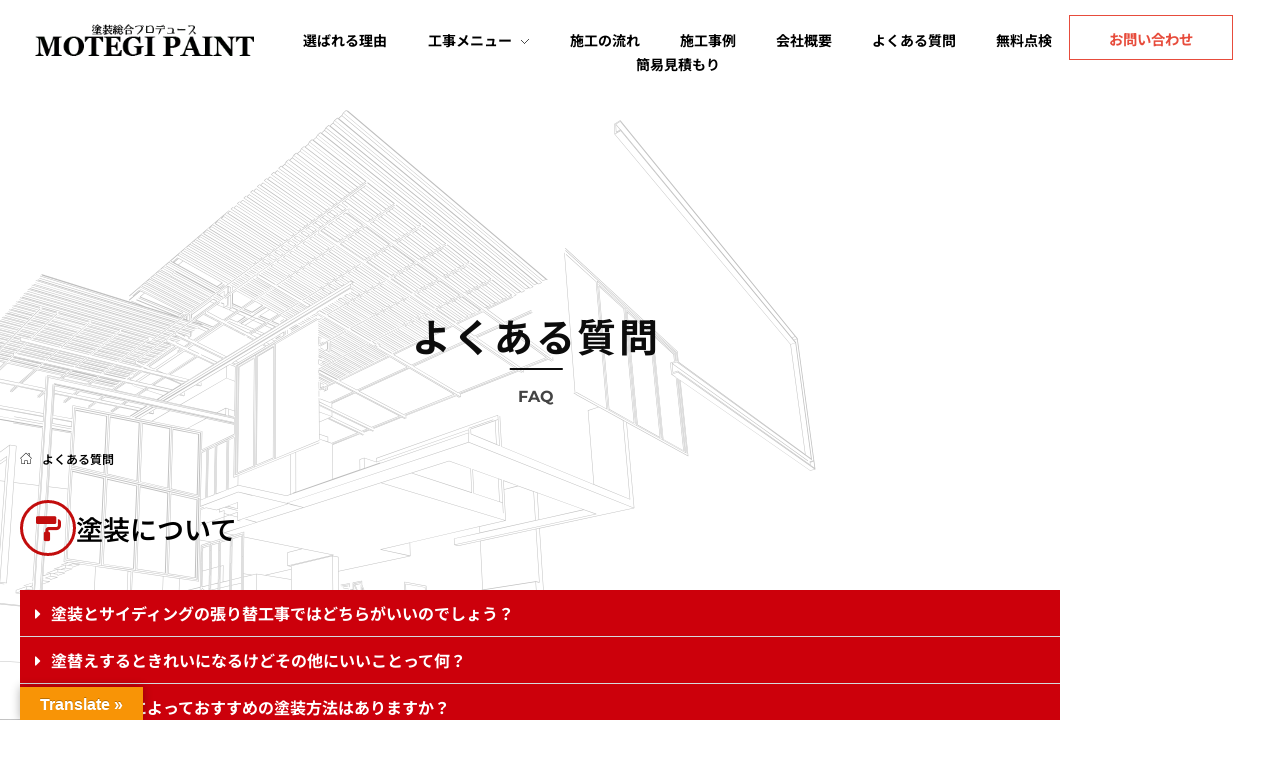

--- FILE ---
content_type: text/html; charset=UTF-8
request_url: https://www.motegipaint.com/faq/
body_size: 36886
content:
<!DOCTYPE html>
<!--[if IE 9 ]>   <html class="no-js oldie ie9 ie" dir="ltr" lang="ja" prefix="og: https://ogp.me/ns#" > <![endif]-->
<!--[if (gt IE 9)|!(IE)]><!--> <html class="no-js" dir="ltr" lang="ja" prefix="og: https://ogp.me/ns#" > <!--<![endif]-->
<head>
        <meta charset="UTF-8" >
        <meta http-equiv="X-UA-Compatible" content="IE=edge">
        <!-- devices setting -->
        <meta name="viewport"   content="initial-scale=1,user-scalable=no,width=device-width">

<!-- outputs by wp_head -->
<title>よくある質問 | 外壁屋根塗装・塗り替えならMOTEGIPAINT｜群馬・長野の実績多数！｜前橋市</title>

		<!-- All in One SEO 4.9.3 - aioseo.com -->
	<meta name="description" content="群馬県前橋市を中心に埼玉県・長野県・栃木県など幅広いエリアで施工を行っている塗装専門店『MOTEGIPAINT』がお客様からよくいただく質問をまとめてみました。ご不明な点はお気軽にお問い合わせください。お客様の立場に立った、丁寧な対応をお約束します。" />
	<meta name="robots" content="max-image-preview:large" />
	<meta name="google-site-verification" content="Cc4KzJZwt_FD5Q83PyA2GSM22C3obu7GmwZdabvnxhc" />
	<link rel="canonical" href="https://www.motegipaint.com/faq/" />
	<meta name="generator" content="All in One SEO (AIOSEO) 4.9.3" />
		<meta property="og:locale" content="ja_JP" />
		<meta property="og:site_name" content="外壁屋根塗装・塗り替えならMOTEGIPAINT｜群馬・長野の実績多数！｜前橋市 | 群馬・長野・埼玉を中心に外壁・屋根塗装から別荘・ログハウスの塗装など塗装については実績多数の「MOTEGIPAINT」におまかせください。" />
		<meta property="og:type" content="article" />
		<meta property="og:title" content="よくある質問 | 外壁屋根塗装・塗り替えならMOTEGIPAINT｜群馬・長野の実績多数！｜前橋市" />
		<meta property="og:description" content="群馬県前橋市を中心に埼玉県・長野県・栃木県など幅広いエリアで施工を行っている塗装専門店『MOTEGIPAINT』がお客様からよくいただく質問をまとめてみました。ご不明な点はお気軽にお問い合わせください。お客様の立場に立った、丁寧な対応をお約束します。" />
		<meta property="og:url" content="https://www.motegipaint.com/faq/" />
		<meta property="og:image" content="https://www.motegipaint.com/wp-content/uploads/2021/01/social-eye.jpg" />
		<meta property="og:image:secure_url" content="https://www.motegipaint.com/wp-content/uploads/2021/01/social-eye.jpg" />
		<meta property="og:image:width" content="512" />
		<meta property="og:image:height" content="512" />
		<meta property="article:published_time" content="2020-12-03T00:21:14+00:00" />
		<meta property="article:modified_time" content="2021-07-14T02:49:50+00:00" />
		<meta name="twitter:card" content="summary" />
		<meta name="twitter:site" content="@MOTEGIPAINT1" />
		<meta name="twitter:title" content="よくある質問 | 外壁屋根塗装・塗り替えならMOTEGIPAINT｜群馬・長野の実績多数！｜前橋市" />
		<meta name="twitter:description" content="群馬県前橋市を中心に埼玉県・長野県・栃木県など幅広いエリアで施工を行っている塗装専門店『MOTEGIPAINT』がお客様からよくいただく質問をまとめてみました。ご不明な点はお気軽にお問い合わせください。お客様の立場に立った、丁寧な対応をお約束します。" />
		<meta name="twitter:creator" content="@MOTEGIPAINT1" />
		<meta name="twitter:image" content="https://www.motegipaint.com/wp-content/uploads/2021/01/social-eye.jpg" />
		<script type="application/ld+json" class="aioseo-schema">
			{"@context":"https:\/\/schema.org","@graph":[{"@type":"BreadcrumbList","@id":"https:\/\/www.motegipaint.com\/faq\/#breadcrumblist","itemListElement":[{"@type":"ListItem","@id":"https:\/\/www.motegipaint.com#listItem","position":1,"name":"\u30db\u30fc\u30e0","item":"https:\/\/www.motegipaint.com","nextItem":{"@type":"ListItem","@id":"https:\/\/www.motegipaint.com\/faq\/#listItem","name":"\u3088\u304f\u3042\u308b\u8cea\u554f"}},{"@type":"ListItem","@id":"https:\/\/www.motegipaint.com\/faq\/#listItem","position":2,"name":"\u3088\u304f\u3042\u308b\u8cea\u554f","previousItem":{"@type":"ListItem","@id":"https:\/\/www.motegipaint.com#listItem","name":"\u30db\u30fc\u30e0"}}]},{"@type":"Organization","@id":"https:\/\/www.motegipaint.com\/#organization","name":"\u7fa4\u99ac\u30fb\u9577\u91ce\u306e\u5b9f\u7e3e\u591a\u6570\uff01\u5916\u58c1\u5c4b\u6839\u5857\u88c5\u30fb\u5857\u308a\u66ff\u3048\uff5cMOTEGIPAINT\uff5c\u524d\u6a4b\u5e02\u30fb\u4e09\u6761\u5e02","description":"\u7fa4\u99ac\u30fb\u9577\u91ce\u30fb\u57fc\u7389\u3092\u4e2d\u5fc3\u306b\u5916\u58c1\u30fb\u5c4b\u6839\u5857\u88c5\u304b\u3089\u5225\u8358\u30fb\u30ed\u30b0\u30cf\u30a6\u30b9\u306e\u5857\u88c5\u306a\u3069\u5857\u88c5\u306b\u3064\u3044\u3066\u306f\u5b9f\u7e3e\u591a\u6570\u306e\u300cMOTEGIPAINT\u300d\u306b\u304a\u307e\u304b\u305b\u304f\u3060\u3055\u3044\u3002","url":"https:\/\/www.motegipaint.com\/","telephone":"+817053738491","logo":{"@type":"ImageObject","url":"https:\/\/www.motegipaint.com\/wp-content\/uploads\/2020\/12\/header-logo.png","@id":"https:\/\/www.motegipaint.com\/faq\/#organizationLogo","width":300,"height":54,"caption":"\u5857\u88c5\u7dcf\u5408\u30d7\u30ed\u30c7\u30e5\u30fc\u30b9\u300cMOTEGIPAINT\uff08\u30e2\u30c6\u30ae\u30da\u30a4\u30f3\u30c8\uff09\u300d"},"image":{"@id":"https:\/\/www.motegipaint.com\/faq\/#organizationLogo"},"sameAs":["https:\/\/twitter.com\/MOTEGIPAINT1","https:\/\/www.instagram.com\/motegipaint\/"]},{"@type":"WebPage","@id":"https:\/\/www.motegipaint.com\/faq\/#webpage","url":"https:\/\/www.motegipaint.com\/faq\/","name":"\u3088\u304f\u3042\u308b\u8cea\u554f | \u5916\u58c1\u5c4b\u6839\u5857\u88c5\u30fb\u5857\u308a\u66ff\u3048\u306a\u3089MOTEGIPAINT\uff5c\u7fa4\u99ac\u30fb\u9577\u91ce\u306e\u5b9f\u7e3e\u591a\u6570\uff01\uff5c\u524d\u6a4b\u5e02","description":"\u7fa4\u99ac\u770c\u524d\u6a4b\u5e02\u3092\u4e2d\u5fc3\u306b\u57fc\u7389\u770c\u30fb\u9577\u91ce\u770c\u30fb\u6803\u6728\u770c\u306a\u3069\u5e45\u5e83\u3044\u30a8\u30ea\u30a2\u3067\u65bd\u5de5\u3092\u884c\u3063\u3066\u3044\u308b\u5857\u88c5\u5c02\u9580\u5e97\u300eMOTEGIPAINT\u300f\u304c\u304a\u5ba2\u69d8\u304b\u3089\u3088\u304f\u3044\u305f\u3060\u304f\u8cea\u554f\u3092\u307e\u3068\u3081\u3066\u307f\u307e\u3057\u305f\u3002\u3054\u4e0d\u660e\u306a\u70b9\u306f\u304a\u6c17\u8efd\u306b\u304a\u554f\u3044\u5408\u308f\u305b\u304f\u3060\u3055\u3044\u3002\u304a\u5ba2\u69d8\u306e\u7acb\u5834\u306b\u7acb\u3063\u305f\u3001\u4e01\u5be7\u306a\u5bfe\u5fdc\u3092\u304a\u7d04\u675f\u3057\u307e\u3059\u3002","inLanguage":"ja","isPartOf":{"@id":"https:\/\/www.motegipaint.com\/#website"},"breadcrumb":{"@id":"https:\/\/www.motegipaint.com\/faq\/#breadcrumblist"},"datePublished":"2020-12-03T09:21:14+09:00","dateModified":"2021-07-14T11:49:50+09:00"},{"@type":"WebSite","@id":"https:\/\/www.motegipaint.com\/#website","url":"https:\/\/www.motegipaint.com\/","name":"\u7fa4\u99ac\u30fb\u9577\u91ce\u306e\u5b9f\u7e3e\u591a\u6570\uff01\u5916\u58c1\u5c4b\u6839\u5857\u88c5\u30fb\u5857\u308a\u66ff\u3048\uff5cMOTEGIPAINT\uff5c\u524d\u6a4b\u5e02\u30fb\u4e09\u6761\u5e02","description":"\u7fa4\u99ac\u30fb\u9577\u91ce\u30fb\u57fc\u7389\u3092\u4e2d\u5fc3\u306b\u5916\u58c1\u30fb\u5c4b\u6839\u5857\u88c5\u304b\u3089\u5225\u8358\u30fb\u30ed\u30b0\u30cf\u30a6\u30b9\u306e\u5857\u88c5\u306a\u3069\u5857\u88c5\u306b\u3064\u3044\u3066\u306f\u5b9f\u7e3e\u591a\u6570\u306e\u300cMOTEGIPAINT\u300d\u306b\u304a\u307e\u304b\u305b\u304f\u3060\u3055\u3044\u3002","inLanguage":"ja","publisher":{"@id":"https:\/\/www.motegipaint.com\/#organization"}}]}
		</script>
		<!-- All in One SEO -->

<link rel='dns-prefetch' href='//translate.google.com' />
<link rel='dns-prefetch' href='//fonts.googleapis.com' />
<link rel="alternate" type="application/rss+xml" title="外壁屋根塗装・塗り替えならMOTEGIPAINT｜群馬・長野の実績多数！｜前橋市 &raquo; フィード" href="https://www.motegipaint.com/feed/" />
<link rel="alternate" type="application/rss+xml" title="外壁屋根塗装・塗り替えならMOTEGIPAINT｜群馬・長野の実績多数！｜前橋市 &raquo; コメントフィード" href="https://www.motegipaint.com/comments/feed/" />
<link rel="alternate" title="oEmbed (JSON)" type="application/json+oembed" href="https://www.motegipaint.com/wp-json/oembed/1.0/embed?url=https%3A%2F%2Fwww.motegipaint.com%2Ffaq%2F" />
<link rel="alternate" title="oEmbed (XML)" type="text/xml+oembed" href="https://www.motegipaint.com/wp-json/oembed/1.0/embed?url=https%3A%2F%2Fwww.motegipaint.com%2Ffaq%2F&#038;format=xml" />
		<!-- This site uses the Google Analytics by MonsterInsights plugin v8.23.1 - Using Analytics tracking - https://www.monsterinsights.com/ -->
							<script src="//www.googletagmanager.com/gtag/js?id=G-4WSHMTT1QX"  data-cfasync="false" data-wpfc-render="false" async></script>
			<script data-cfasync="false" data-wpfc-render="false">
				var mi_version = '8.23.1';
				var mi_track_user = true;
				var mi_no_track_reason = '';
				
								var disableStrs = [
										'ga-disable-G-4WSHMTT1QX',
									];

				/* Function to detect opted out users */
				function __gtagTrackerIsOptedOut() {
					for (var index = 0; index < disableStrs.length; index++) {
						if (document.cookie.indexOf(disableStrs[index] + '=true') > -1) {
							return true;
						}
					}

					return false;
				}

				/* Disable tracking if the opt-out cookie exists. */
				if (__gtagTrackerIsOptedOut()) {
					for (var index = 0; index < disableStrs.length; index++) {
						window[disableStrs[index]] = true;
					}
				}

				/* Opt-out function */
				function __gtagTrackerOptout() {
					for (var index = 0; index < disableStrs.length; index++) {
						document.cookie = disableStrs[index] + '=true; expires=Thu, 31 Dec 2099 23:59:59 UTC; path=/';
						window[disableStrs[index]] = true;
					}
				}

				if ('undefined' === typeof gaOptout) {
					function gaOptout() {
						__gtagTrackerOptout();
					}
				}
								window.dataLayer = window.dataLayer || [];

				window.MonsterInsightsDualTracker = {
					helpers: {},
					trackers: {},
				};
				if (mi_track_user) {
					function __gtagDataLayer() {
						dataLayer.push(arguments);
					}

					function __gtagTracker(type, name, parameters) {
						if (!parameters) {
							parameters = {};
						}

						if (parameters.send_to) {
							__gtagDataLayer.apply(null, arguments);
							return;
						}

						if (type === 'event') {
														parameters.send_to = monsterinsights_frontend.v4_id;
							var hookName = name;
							if (typeof parameters['event_category'] !== 'undefined') {
								hookName = parameters['event_category'] + ':' + name;
							}

							if (typeof MonsterInsightsDualTracker.trackers[hookName] !== 'undefined') {
								MonsterInsightsDualTracker.trackers[hookName](parameters);
							} else {
								__gtagDataLayer('event', name, parameters);
							}
							
						} else {
							__gtagDataLayer.apply(null, arguments);
						}
					}

					__gtagTracker('js', new Date());
					__gtagTracker('set', {
						'developer_id.dZGIzZG': true,
											});
										__gtagTracker('config', 'G-4WSHMTT1QX', {"forceSSL":"true","link_attribution":"true"} );
															window.gtag = __gtagTracker;										(function () {
						/* https://developers.google.com/analytics/devguides/collection/analyticsjs/ */
						/* ga and __gaTracker compatibility shim. */
						var noopfn = function () {
							return null;
						};
						var newtracker = function () {
							return new Tracker();
						};
						var Tracker = function () {
							return null;
						};
						var p = Tracker.prototype;
						p.get = noopfn;
						p.set = noopfn;
						p.send = function () {
							var args = Array.prototype.slice.call(arguments);
							args.unshift('send');
							__gaTracker.apply(null, args);
						};
						var __gaTracker = function () {
							var len = arguments.length;
							if (len === 0) {
								return;
							}
							var f = arguments[len - 1];
							if (typeof f !== 'object' || f === null || typeof f.hitCallback !== 'function') {
								if ('send' === arguments[0]) {
									var hitConverted, hitObject = false, action;
									if ('event' === arguments[1]) {
										if ('undefined' !== typeof arguments[3]) {
											hitObject = {
												'eventAction': arguments[3],
												'eventCategory': arguments[2],
												'eventLabel': arguments[4],
												'value': arguments[5] ? arguments[5] : 1,
											}
										}
									}
									if ('pageview' === arguments[1]) {
										if ('undefined' !== typeof arguments[2]) {
											hitObject = {
												'eventAction': 'page_view',
												'page_path': arguments[2],
											}
										}
									}
									if (typeof arguments[2] === 'object') {
										hitObject = arguments[2];
									}
									if (typeof arguments[5] === 'object') {
										Object.assign(hitObject, arguments[5]);
									}
									if ('undefined' !== typeof arguments[1].hitType) {
										hitObject = arguments[1];
										if ('pageview' === hitObject.hitType) {
											hitObject.eventAction = 'page_view';
										}
									}
									if (hitObject) {
										action = 'timing' === arguments[1].hitType ? 'timing_complete' : hitObject.eventAction;
										hitConverted = mapArgs(hitObject);
										__gtagTracker('event', action, hitConverted);
									}
								}
								return;
							}

							function mapArgs(args) {
								var arg, hit = {};
								var gaMap = {
									'eventCategory': 'event_category',
									'eventAction': 'event_action',
									'eventLabel': 'event_label',
									'eventValue': 'event_value',
									'nonInteraction': 'non_interaction',
									'timingCategory': 'event_category',
									'timingVar': 'name',
									'timingValue': 'value',
									'timingLabel': 'event_label',
									'page': 'page_path',
									'location': 'page_location',
									'title': 'page_title',
									'referrer' : 'page_referrer',
								};
								for (arg in args) {
																		if (!(!args.hasOwnProperty(arg) || !gaMap.hasOwnProperty(arg))) {
										hit[gaMap[arg]] = args[arg];
									} else {
										hit[arg] = args[arg];
									}
								}
								return hit;
							}

							try {
								f.hitCallback();
							} catch (ex) {
							}
						};
						__gaTracker.create = newtracker;
						__gaTracker.getByName = newtracker;
						__gaTracker.getAll = function () {
							return [];
						};
						__gaTracker.remove = noopfn;
						__gaTracker.loaded = true;
						window['__gaTracker'] = __gaTracker;
					})();
									} else {
										console.log("");
					(function () {
						function __gtagTracker() {
							return null;
						}

						window['__gtagTracker'] = __gtagTracker;
						window['gtag'] = __gtagTracker;
					})();
									}
			</script>
				<!-- / Google Analytics by MonsterInsights -->
		<style id='wp-img-auto-sizes-contain-inline-css'>
img:is([sizes=auto i],[sizes^="auto," i]){contain-intrinsic-size:3000px 1500px}
/*# sourceURL=wp-img-auto-sizes-contain-inline-css */
</style>
<style id='wp-emoji-styles-inline-css'>

	img.wp-smiley, img.emoji {
		display: inline !important;
		border: none !important;
		box-shadow: none !important;
		height: 1em !important;
		width: 1em !important;
		margin: 0 0.07em !important;
		vertical-align: -0.1em !important;
		background: none !important;
		padding: 0 !important;
	}
/*# sourceURL=wp-emoji-styles-inline-css */
</style>
<style id='classic-theme-styles-inline-css'>
/*! This file is auto-generated */
.wp-block-button__link{color:#fff;background-color:#32373c;border-radius:9999px;box-shadow:none;text-decoration:none;padding:calc(.667em + 2px) calc(1.333em + 2px);font-size:1.125em}.wp-block-file__button{background:#32373c;color:#fff;text-decoration:none}
/*# sourceURL=/wp-includes/css/classic-themes.min.css */
</style>
<link rel='stylesheet' id='aioseo/css/src/vue/standalone/blocks/table-of-contents/global.scss-css' href='https://www.motegipaint.com/wp-content/plugins/all-in-one-seo-pack/dist/Lite/assets/css/table-of-contents/global.e90f6d47.css?ver=4.9.3' media='all' />
<style id='global-styles-inline-css'>
:root{--wp--preset--aspect-ratio--square: 1;--wp--preset--aspect-ratio--4-3: 4/3;--wp--preset--aspect-ratio--3-4: 3/4;--wp--preset--aspect-ratio--3-2: 3/2;--wp--preset--aspect-ratio--2-3: 2/3;--wp--preset--aspect-ratio--16-9: 16/9;--wp--preset--aspect-ratio--9-16: 9/16;--wp--preset--color--black: #000000;--wp--preset--color--cyan-bluish-gray: #abb8c3;--wp--preset--color--white: #ffffff;--wp--preset--color--pale-pink: #f78da7;--wp--preset--color--vivid-red: #cf2e2e;--wp--preset--color--luminous-vivid-orange: #ff6900;--wp--preset--color--luminous-vivid-amber: #fcb900;--wp--preset--color--light-green-cyan: #7bdcb5;--wp--preset--color--vivid-green-cyan: #00d084;--wp--preset--color--pale-cyan-blue: #8ed1fc;--wp--preset--color--vivid-cyan-blue: #0693e3;--wp--preset--color--vivid-purple: #9b51e0;--wp--preset--gradient--vivid-cyan-blue-to-vivid-purple: linear-gradient(135deg,rgb(6,147,227) 0%,rgb(155,81,224) 100%);--wp--preset--gradient--light-green-cyan-to-vivid-green-cyan: linear-gradient(135deg,rgb(122,220,180) 0%,rgb(0,208,130) 100%);--wp--preset--gradient--luminous-vivid-amber-to-luminous-vivid-orange: linear-gradient(135deg,rgb(252,185,0) 0%,rgb(255,105,0) 100%);--wp--preset--gradient--luminous-vivid-orange-to-vivid-red: linear-gradient(135deg,rgb(255,105,0) 0%,rgb(207,46,46) 100%);--wp--preset--gradient--very-light-gray-to-cyan-bluish-gray: linear-gradient(135deg,rgb(238,238,238) 0%,rgb(169,184,195) 100%);--wp--preset--gradient--cool-to-warm-spectrum: linear-gradient(135deg,rgb(74,234,220) 0%,rgb(151,120,209) 20%,rgb(207,42,186) 40%,rgb(238,44,130) 60%,rgb(251,105,98) 80%,rgb(254,248,76) 100%);--wp--preset--gradient--blush-light-purple: linear-gradient(135deg,rgb(255,206,236) 0%,rgb(152,150,240) 100%);--wp--preset--gradient--blush-bordeaux: linear-gradient(135deg,rgb(254,205,165) 0%,rgb(254,45,45) 50%,rgb(107,0,62) 100%);--wp--preset--gradient--luminous-dusk: linear-gradient(135deg,rgb(255,203,112) 0%,rgb(199,81,192) 50%,rgb(65,88,208) 100%);--wp--preset--gradient--pale-ocean: linear-gradient(135deg,rgb(255,245,203) 0%,rgb(182,227,212) 50%,rgb(51,167,181) 100%);--wp--preset--gradient--electric-grass: linear-gradient(135deg,rgb(202,248,128) 0%,rgb(113,206,126) 100%);--wp--preset--gradient--midnight: linear-gradient(135deg,rgb(2,3,129) 0%,rgb(40,116,252) 100%);--wp--preset--font-size--small: 13px;--wp--preset--font-size--medium: 20px;--wp--preset--font-size--large: 36px;--wp--preset--font-size--x-large: 42px;--wp--preset--spacing--20: 0.44rem;--wp--preset--spacing--30: 0.67rem;--wp--preset--spacing--40: 1rem;--wp--preset--spacing--50: 1.5rem;--wp--preset--spacing--60: 2.25rem;--wp--preset--spacing--70: 3.38rem;--wp--preset--spacing--80: 5.06rem;--wp--preset--shadow--natural: 6px 6px 9px rgba(0, 0, 0, 0.2);--wp--preset--shadow--deep: 12px 12px 50px rgba(0, 0, 0, 0.4);--wp--preset--shadow--sharp: 6px 6px 0px rgba(0, 0, 0, 0.2);--wp--preset--shadow--outlined: 6px 6px 0px -3px rgb(255, 255, 255), 6px 6px rgb(0, 0, 0);--wp--preset--shadow--crisp: 6px 6px 0px rgb(0, 0, 0);}:where(.is-layout-flex){gap: 0.5em;}:where(.is-layout-grid){gap: 0.5em;}body .is-layout-flex{display: flex;}.is-layout-flex{flex-wrap: wrap;align-items: center;}.is-layout-flex > :is(*, div){margin: 0;}body .is-layout-grid{display: grid;}.is-layout-grid > :is(*, div){margin: 0;}:where(.wp-block-columns.is-layout-flex){gap: 2em;}:where(.wp-block-columns.is-layout-grid){gap: 2em;}:where(.wp-block-post-template.is-layout-flex){gap: 1.25em;}:where(.wp-block-post-template.is-layout-grid){gap: 1.25em;}.has-black-color{color: var(--wp--preset--color--black) !important;}.has-cyan-bluish-gray-color{color: var(--wp--preset--color--cyan-bluish-gray) !important;}.has-white-color{color: var(--wp--preset--color--white) !important;}.has-pale-pink-color{color: var(--wp--preset--color--pale-pink) !important;}.has-vivid-red-color{color: var(--wp--preset--color--vivid-red) !important;}.has-luminous-vivid-orange-color{color: var(--wp--preset--color--luminous-vivid-orange) !important;}.has-luminous-vivid-amber-color{color: var(--wp--preset--color--luminous-vivid-amber) !important;}.has-light-green-cyan-color{color: var(--wp--preset--color--light-green-cyan) !important;}.has-vivid-green-cyan-color{color: var(--wp--preset--color--vivid-green-cyan) !important;}.has-pale-cyan-blue-color{color: var(--wp--preset--color--pale-cyan-blue) !important;}.has-vivid-cyan-blue-color{color: var(--wp--preset--color--vivid-cyan-blue) !important;}.has-vivid-purple-color{color: var(--wp--preset--color--vivid-purple) !important;}.has-black-background-color{background-color: var(--wp--preset--color--black) !important;}.has-cyan-bluish-gray-background-color{background-color: var(--wp--preset--color--cyan-bluish-gray) !important;}.has-white-background-color{background-color: var(--wp--preset--color--white) !important;}.has-pale-pink-background-color{background-color: var(--wp--preset--color--pale-pink) !important;}.has-vivid-red-background-color{background-color: var(--wp--preset--color--vivid-red) !important;}.has-luminous-vivid-orange-background-color{background-color: var(--wp--preset--color--luminous-vivid-orange) !important;}.has-luminous-vivid-amber-background-color{background-color: var(--wp--preset--color--luminous-vivid-amber) !important;}.has-light-green-cyan-background-color{background-color: var(--wp--preset--color--light-green-cyan) !important;}.has-vivid-green-cyan-background-color{background-color: var(--wp--preset--color--vivid-green-cyan) !important;}.has-pale-cyan-blue-background-color{background-color: var(--wp--preset--color--pale-cyan-blue) !important;}.has-vivid-cyan-blue-background-color{background-color: var(--wp--preset--color--vivid-cyan-blue) !important;}.has-vivid-purple-background-color{background-color: var(--wp--preset--color--vivid-purple) !important;}.has-black-border-color{border-color: var(--wp--preset--color--black) !important;}.has-cyan-bluish-gray-border-color{border-color: var(--wp--preset--color--cyan-bluish-gray) !important;}.has-white-border-color{border-color: var(--wp--preset--color--white) !important;}.has-pale-pink-border-color{border-color: var(--wp--preset--color--pale-pink) !important;}.has-vivid-red-border-color{border-color: var(--wp--preset--color--vivid-red) !important;}.has-luminous-vivid-orange-border-color{border-color: var(--wp--preset--color--luminous-vivid-orange) !important;}.has-luminous-vivid-amber-border-color{border-color: var(--wp--preset--color--luminous-vivid-amber) !important;}.has-light-green-cyan-border-color{border-color: var(--wp--preset--color--light-green-cyan) !important;}.has-vivid-green-cyan-border-color{border-color: var(--wp--preset--color--vivid-green-cyan) !important;}.has-pale-cyan-blue-border-color{border-color: var(--wp--preset--color--pale-cyan-blue) !important;}.has-vivid-cyan-blue-border-color{border-color: var(--wp--preset--color--vivid-cyan-blue) !important;}.has-vivid-purple-border-color{border-color: var(--wp--preset--color--vivid-purple) !important;}.has-vivid-cyan-blue-to-vivid-purple-gradient-background{background: var(--wp--preset--gradient--vivid-cyan-blue-to-vivid-purple) !important;}.has-light-green-cyan-to-vivid-green-cyan-gradient-background{background: var(--wp--preset--gradient--light-green-cyan-to-vivid-green-cyan) !important;}.has-luminous-vivid-amber-to-luminous-vivid-orange-gradient-background{background: var(--wp--preset--gradient--luminous-vivid-amber-to-luminous-vivid-orange) !important;}.has-luminous-vivid-orange-to-vivid-red-gradient-background{background: var(--wp--preset--gradient--luminous-vivid-orange-to-vivid-red) !important;}.has-very-light-gray-to-cyan-bluish-gray-gradient-background{background: var(--wp--preset--gradient--very-light-gray-to-cyan-bluish-gray) !important;}.has-cool-to-warm-spectrum-gradient-background{background: var(--wp--preset--gradient--cool-to-warm-spectrum) !important;}.has-blush-light-purple-gradient-background{background: var(--wp--preset--gradient--blush-light-purple) !important;}.has-blush-bordeaux-gradient-background{background: var(--wp--preset--gradient--blush-bordeaux) !important;}.has-luminous-dusk-gradient-background{background: var(--wp--preset--gradient--luminous-dusk) !important;}.has-pale-ocean-gradient-background{background: var(--wp--preset--gradient--pale-ocean) !important;}.has-electric-grass-gradient-background{background: var(--wp--preset--gradient--electric-grass) !important;}.has-midnight-gradient-background{background: var(--wp--preset--gradient--midnight) !important;}.has-small-font-size{font-size: var(--wp--preset--font-size--small) !important;}.has-medium-font-size{font-size: var(--wp--preset--font-size--medium) !important;}.has-large-font-size{font-size: var(--wp--preset--font-size--large) !important;}.has-x-large-font-size{font-size: var(--wp--preset--font-size--x-large) !important;}
:where(.wp-block-post-template.is-layout-flex){gap: 1.25em;}:where(.wp-block-post-template.is-layout-grid){gap: 1.25em;}
:where(.wp-block-term-template.is-layout-flex){gap: 1.25em;}:where(.wp-block-term-template.is-layout-grid){gap: 1.25em;}
:where(.wp-block-columns.is-layout-flex){gap: 2em;}:where(.wp-block-columns.is-layout-grid){gap: 2em;}
:root :where(.wp-block-pullquote){font-size: 1.5em;line-height: 1.6;}
/*# sourceURL=global-styles-inline-css */
</style>
<link rel='stylesheet' id='ctf_styles-css' href='https://www.motegipaint.com/wp-content/plugins/custom-twitter-feeds/css/ctf-styles.min.css?ver=2.3.1' media='all' />
<link rel='stylesheet' id='google-language-translator-css' href='https://www.motegipaint.com/wp-content/plugins/google-language-translator/css/style.css?ver=6.0.20' media='' />
<link rel='stylesheet' id='glt-toolbar-styles-css' href='https://www.motegipaint.com/wp-content/plugins/google-language-translator/css/toolbar.css?ver=6.0.20' media='' />
<link rel='stylesheet' id='auxin-base-css' href='https://www.motegipaint.com/wp-content/themes/phlox-pro/css/base.css?ver=5.17.6' media='all' />
<link rel='stylesheet' id='auxin-front-icon-css' href='https://www.motegipaint.com/wp-content/themes/phlox-pro/css/auxin-icon.css?ver=5.17.6' media='all' />
<link rel='stylesheet' id='auxin-main-css' href='https://www.motegipaint.com/wp-content/themes/phlox-pro/css/main.css?ver=5.17.6' media='all' />
<link rel='stylesheet' id='tablepress-default-css' href='https://www.motegipaint.com/wp-content/plugins/tablepress/css/build/default.css?ver=3.2.6' media='all' />
<link rel='stylesheet' id='auxin-child-css' href='https://www.motegipaint.com/wp-content/themes/phlox-pro-child/style.css?ver=5.17.6' media='all' />
<link rel='stylesheet' id='auxin-fonts-google-css' href='//fonts.googleapis.com/css?family=Noto+Sans+JP%3A100%2C300%2Cregular%2C500%2C700%2C900&#038;ver=6' media='all' />
<link rel='stylesheet' id='auxin-custom-css' href='https://www.motegipaint.com/wp-content/uploads/phlox-pro/custom.css?ver=6' media='all' />
<link rel='stylesheet' id='auxin-go-pricing-css' href='https://www.motegipaint.com/wp-content/themes/phlox-pro/css/go-pricing.css?ver=5.17.6' media='all' />
<link rel='stylesheet' id='auxin-portfolio-css' href='https://www.motegipaint.com/wp-content/themes/phlox-pro/css/portfolio.css?ver=2.3.12' media='all' />
<link rel='stylesheet' id='auxin-elementor-base-css' href='https://www.motegipaint.com/wp-content/themes/phlox-pro/css/other/elementor.css?ver=5.17.6' media='all' />
<link rel='stylesheet' id='elementor-frontend-css' href='https://www.motegipaint.com/wp-content/plugins/elementor/assets/css/frontend.min.css?ver=3.34.2' media='all' />
<link rel='stylesheet' id='elementor-post-63-css' href='https://www.motegipaint.com/wp-content/uploads/elementor/css/post-63.css?ver=1768929284' media='all' />
<link rel='stylesheet' id='elementor-post-105-css' href='https://www.motegipaint.com/wp-content/uploads/elementor/css/post-105.css?ver=1768929284' media='all' />
<link rel='stylesheet' id='widget-image-css' href='https://www.motegipaint.com/wp-content/plugins/elementor/assets/css/widget-image.min.css?ver=3.34.2' media='all' />
<link rel='stylesheet' id='widget-social-icons-css' href='https://www.motegipaint.com/wp-content/plugins/elementor/assets/css/widget-social-icons.min.css?ver=3.34.2' media='all' />
<link rel='stylesheet' id='e-apple-webkit-css' href='https://www.motegipaint.com/wp-content/plugins/elementor/assets/css/conditionals/apple-webkit.min.css?ver=3.34.2' media='all' />
<link rel='stylesheet' id='elementor-icons-css' href='https://www.motegipaint.com/wp-content/plugins/elementor/assets/lib/eicons/css/elementor-icons.min.css?ver=5.46.0' media='all' />
<link rel='stylesheet' id='elementor-post-61-css' href='https://www.motegipaint.com/wp-content/uploads/elementor/css/post-61.css?ver=1768929284' media='all' />
<link rel='stylesheet' id='auxin-elementor-widgets-css' href='https://www.motegipaint.com/wp-content/plugins/auxin-elements/admin/assets/css/elementor-widgets.css?ver=2.17.14' media='all' />
<link rel='stylesheet' id='mediaelement-css' href='https://www.motegipaint.com/wp-includes/js/mediaelement/mediaelementplayer-legacy.min.css?ver=4.2.17' media='all' />
<link rel='stylesheet' id='wp-mediaelement-css' href='https://www.motegipaint.com/wp-includes/js/mediaelement/wp-mediaelement.min.css?ver=6.9' media='all' />
<link rel='stylesheet' id='font-awesome-5-all-css' href='https://www.motegipaint.com/wp-content/plugins/elementor/assets/lib/font-awesome/css/all.min.css?ver=3.34.2' media='all' />
<link rel='stylesheet' id='font-awesome-4-shim-css' href='https://www.motegipaint.com/wp-content/plugins/elementor/assets/lib/font-awesome/css/v4-shims.min.css?ver=3.34.2' media='all' />
<link rel='stylesheet' id='widget-icon-box-css' href='https://www.motegipaint.com/wp-content/plugins/elementor/assets/css/widget-icon-box.min.css?ver=3.34.2' media='all' />
<link rel='stylesheet' id='widget-toggle-css' href='https://www.motegipaint.com/wp-content/plugins/elementor/assets/css/widget-toggle.min.css?ver=3.34.2' media='all' />
<link rel='stylesheet' id='elementor-post-191-css' href='https://www.motegipaint.com/wp-content/uploads/elementor/css/post-191.css?ver=1768958111' media='all' />
<link rel='stylesheet' id='elementor-gf-local-notosansjp-css' href='https://www.motegipaint.com/wp-content/uploads/elementor/google-fonts/css/notosansjp.css?ver=1745319114' media='all' />
<link rel='stylesheet' id='elementor-gf-local-poppins-css' href='https://www.motegipaint.com/wp-content/uploads/elementor/google-fonts/css/poppins.css?ver=1745319124' media='all' />
<link rel='stylesheet' id='elementor-gf-local-montserrat-css' href='https://www.motegipaint.com/wp-content/uploads/elementor/google-fonts/css/montserrat.css?ver=1751390216' media='all' />
<link rel='stylesheet' id='elementor-icons-shared-0-css' href='https://www.motegipaint.com/wp-content/plugins/elementor/assets/lib/font-awesome/css/fontawesome.min.css?ver=5.15.3' media='all' />
<link rel='stylesheet' id='elementor-icons-fa-brands-css' href='https://www.motegipaint.com/wp-content/plugins/elementor/assets/lib/font-awesome/css/brands.min.css?ver=5.15.3' media='all' />
<link rel='stylesheet' id='elementor-icons-fa-solid-css' href='https://www.motegipaint.com/wp-content/plugins/elementor/assets/lib/font-awesome/css/solid.min.css?ver=5.15.3' media='all' />
<script src="https://www.motegipaint.com/wp-includes/js/jquery/jquery.min.js?ver=3.7.1" id="jquery-core-js"></script>
<script src="https://www.motegipaint.com/wp-includes/js/jquery/jquery-migrate.min.js?ver=3.4.1" id="jquery-migrate-js"></script>
<script src="https://www.motegipaint.com/wp-content/plugins/auxin-pro-tools/admin/assets/js/elementor/widgets.js?ver=1.9.5" id="auxin-elementor-pro-widgets-js"></script>
<script src="https://www.motegipaint.com/wp-content/plugins/google-analytics-premium/assets/js/frontend-gtag.min.js?ver=8.23.1" id="monsterinsights-frontend-script-js"></script>
<script data-cfasync="false" data-wpfc-render="false" id='monsterinsights-frontend-script-js-extra'>var monsterinsights_frontend = {"js_events_tracking":"true","download_extensions":"doc,pdf,ppt,zip,xls,docx,pptx,xlsx","inbound_paths":"[{\"path\":\"\\\/go\\\/\",\"label\":\"affiliate\"},{\"path\":\"\\\/recommend\\\/\",\"label\":\"affiliate\"}]","home_url":"https:\/\/www.motegipaint.com","hash_tracking":"false","v4_id":"G-4WSHMTT1QX"};</script>
<script id="auxin-modernizr-js-extra">
var auxin = {"ajax_url":"https://www.motegipaint.com/wp-admin/admin-ajax.php","is_rtl":"","is_reponsive":"1","is_framed":"","frame_width":"20","wpml_lang":"en","uploadbaseurl":"https://www.motegipaint.com/wp-content/uploads","nonce":"c332b06299"};
//# sourceURL=auxin-modernizr-js-extra
</script>
<script id="auxin-modernizr-js-before">
/* < ![CDATA[ */
function auxinNS(n){for(var e=n.split("."),a=window,i="",r=e.length,t=0;r>t;t++)"window"!=e[t]&&(i=e[t],a[i]=a[i]||{},a=a[i]);return a;}
/* ]]> */
//# sourceURL=auxin-modernizr-js-before
</script>
<script src="https://www.motegipaint.com/wp-content/themes/phlox-pro/js/solo/modernizr-custom.min.js?ver=5.17.6" id="auxin-modernizr-js"></script>
<script src="https://www.motegipaint.com/wp-content/plugins/elementor/assets/lib/font-awesome/js/v4-shims.min.js?ver=3.34.2" id="font-awesome-4-shim-js"></script>
<link rel="https://api.w.org/" href="https://www.motegipaint.com/wp-json/" /><link rel="alternate" title="JSON" type="application/json" href="https://www.motegipaint.com/wp-json/wp/v2/pages/191" /><link rel="EditURI" type="application/rsd+xml" title="RSD" href="https://www.motegipaint.com/xmlrpc.php?rsd" />
<meta name="generator" content="WordPress 6.9" />
<link rel='shortlink' href='https://www.motegipaint.com/?p=191' />
    <meta name="title"       content="よくある質問" />
    <meta name="description" content="よくある質問 FAQ 塗装について 塗装とサイディングの張り替工事ではどちらがいいのでしょう？ ずばり塗装が（一部汚れのひどい場合を除き、大抵の場合）一番です。既存の壁や屋根に負担をかけない！傷めない！壁にサイディングを [&hellip;]" />
    <style>p.hello{font-size:12px;color:darkgray;}#google_language_translator,#flags{text-align:left;}#google_language_translator{clear:both;}#flags{width:165px;}#flags a{display:inline-block;margin-right:2px;}#google_language_translator{width:auto!important;}div.skiptranslate.goog-te-gadget{display:inline!important;}.goog-tooltip{display: none!important;}.goog-tooltip:hover{display: none!important;}.goog-text-highlight{background-color:transparent!important;border:none!important;box-shadow:none!important;}#google_language_translator select.goog-te-combo{color:#32373c;}#google_language_translator{color:transparent;}body{top:0px!important;}#goog-gt-{display:none!important;}font font{background-color:transparent!important;box-shadow:none!important;position:initial!important;}#glt-translate-trigger{left:20px;right:auto;}#glt-translate-trigger > span{color:#ffffff;}#glt-translate-trigger{background:#f89406;}.goog-te-gadget .goog-te-combo{width:100%;}</style><!-- Chrome, Firefox OS and Opera -->
<meta name="theme-color" content="#1bb0ce" />
<!-- Windows Phone -->
<meta name="msapplication-navbutton-color" content="#1bb0ce" />
<!-- iOS Safari -->
<meta name="apple-mobile-web-app-capable" content="yes">
<meta name="apple-mobile-web-app-status-bar-style" content="black-translucent">

<meta name="generator" content="Elementor 3.34.2; features: additional_custom_breakpoints; settings: css_print_method-external, google_font-enabled, font_display-auto">
<style>.recentcomments a{display:inline !important;padding:0 !important;margin:0 !important;}</style>			<style>
				.e-con.e-parent:nth-of-type(n+4):not(.e-lazyloaded):not(.e-no-lazyload),
				.e-con.e-parent:nth-of-type(n+4):not(.e-lazyloaded):not(.e-no-lazyload) * {
					background-image: none !important;
				}
				@media screen and (max-height: 1024px) {
					.e-con.e-parent:nth-of-type(n+3):not(.e-lazyloaded):not(.e-no-lazyload),
					.e-con.e-parent:nth-of-type(n+3):not(.e-lazyloaded):not(.e-no-lazyload) * {
						background-image: none !important;
					}
				}
				@media screen and (max-height: 640px) {
					.e-con.e-parent:nth-of-type(n+2):not(.e-lazyloaded):not(.e-no-lazyload),
					.e-con.e-parent:nth-of-type(n+2):not(.e-lazyloaded):not(.e-no-lazyload) * {
						background-image: none !important;
					}
				}
			</style>
			<link rel="icon" href="https://www.motegipaint.com/wp-content/uploads/2021/01/cropped-siteicon-32x32.jpg" sizes="32x32" />
<link rel="icon" href="https://www.motegipaint.com/wp-content/uploads/2021/01/cropped-siteicon-192x192.jpg" sizes="192x192" />
<link rel="apple-touch-icon" href="https://www.motegipaint.com/wp-content/uploads/2021/01/cropped-siteicon-180x180.jpg" />
<meta name="msapplication-TileImage" content="https://www.motegipaint.com/wp-content/uploads/2021/01/cropped-siteicon-270x270.jpg" />
		<style id="wp-custom-css">
			/* -- Burger Menu -- */

.aux-fs-menu .aux-master-menu .aux-menu-item>.aux-item-content {
	font-family: Poppins;
	font-size: 75px;
	font-weight: 700;
	line-height: 140%;
	text-align: left;
	margin-left: 8%;
	padding: 0;
}

.aux-fs-menu .aux-master-menu .aux-menu-item>.aux-item-content:hover {
	color: #FFF;
}

.aux-fs-popup:after {
    z-index: 2;
    background-size: auto;
    background-repeat: no-repeat;
    background-position: right -110px center;
}

.aux-fs-popup .aux-panel-close {
    background-color: #FFF;
    border-radius: 0;
    right: 30px;
    top: 30px;
    width: 47px;
    height: 47px;
    padding: 13px;
}

.aux-fs-popup .aux-panel-close .aux-cross-symbol {
    top: 9px;
}

/* -- Blog Archive -- */

.page-title-section .page-header {
	border-bottom: none;
}

.aux-page-title-entry {
	margin-bottom: 0 !important;
	margin-top: 50px !important;
}

.site-header-section {
	background: transparent !important;
}

.aux-content-top-margin .aux-primary {
	padding-top: 200px;
}

/* -- Single Post -- */

.single-post .entry-header, .single-post .entry-info, .single-post .entry-content, .single-post .entry-meta {
	max-width: 60%;
	margin: 0 auto;
}

.single-post .entry-header {
	text-align: center;
}

.single-post .entry-info {
	margin-top: 25px;
	margin-bottom: 25px;
	text-align: center;
}

.single-post .entry-meta {
	margin-top: 80px;
}

.single-post .entry-author::before {
	height: 9px !important;
	width: 1px !important;
	border-radius: 0 !important;
	background-color: rgba(0,0,0,0.5);
}

/* -- Post Info -- */

.single-post .entry-tax::before {
	height: 9px !important;
	width: 1px !important;
	border-radius: 0 !important;
	background-color: rgba(0,0,0,0.5);
}

/* -- Meta Box -- */

.single-post .hentry .entry-meta {
	border: solid 1px #E7EAF6;
	border-width: 1px 0;
}

.wpulike.aux-wpulike .wp_ulike_general_class .wp_ulike_btn:before {
	content: "\e718";
	font-size: 25px;
	color: #202020;
}

.aux-wpulike .wp_ulike_is_liked .wp_ulike_btn:before {
    color: #E74C3C !important;
}

.auxicon-share:before {
	content: "\e08a";
	font-size: 25px;
	line-height: 22px;
	color: #202020;
}

.wpulike.aux-wpulike .wp_ulike_general_class .wp_ulike_btn:hover:before {
	color: #000;
}

.auxicon-share:hover:before {
	color: #000;
} 

.single-post .hentry .entry-meta {
	padding: 2em 0 1.5em 0;
}

/* -- Comments -- */

.comment-respond {
	max-width: 60% !important;
	margin: 0 auto !important;
}

.comment-reply-title {
	margin-top: 88px;
}

.comment-notes {
	margin-bottom: 85px;
	
}

.aux-modern-form-border {
	background-color: rgba(39, 39, 39, 0.3) !important;
	height: 1px !important;
	margin-bottom: 20px;
}

.aux-modern-form .aux-input-group.aux-focused .aux-modern-form-border {
  height: 1px;
  box-shadow: none;
  background-color: #000 !important;
}

/* -- Submit Button -- */

.single-post .aux-modern-form input[type="submit"] {
	background-color: #000;
	border-radius: 0;
	text-align: left;
	padding: 1.6em 8em 1.6em 1.6em !important;
	padding-left: 2em !important;
}

.single-post .form-submit {
	  display: block;
    width: 100%;
    text-align: right;
		margin-top: 80px;
}

/* -- Single Portfolio -- */

.single-portfolio .entry-content .alignnone, .comment-body .alignnone {
	margin: 0;
}

.single-portfolio .entry-side-title::before {
    content: ' ';
    width: 53px;
    height: 2px;
    background-color: #000000;
    left: -28px;
    position: absolute;
    top: 10%;
    display: block;
}

/* * Sticky: None 
 @media screen and (min-width: 992px) {
.single-portfolio .type-portfolio.aux-side-right {
	 padding-right: 0;
	 display: flex;
   flex-flow: row wrap;
}

.single-portfolio .entry-main {
	 float: none;
   flex-basis: 50%;
}

.single-portfolio .type-portfolio.aux-side-right>.entry-side {
	float: none;
	margin-right: auto;
	flex-basis: 50%;
}

.single-portfolio nav {
	flex-basis: 50%;
}
} */
.single-portfolio .entry-main .entry-media{
		margin-bottom:60px;
	}

@media screen and (min-width: 1024px) {
/*.single-portfolio .entry-main {
	width: 50% !important;
}

	
.single-portfolio .type-portfolio.aux-side-right>.entry-side {
	width: 50% !important;
	margin-right: 0px;
	padding-left: 70px;
	padding-right: 150px;
}

.single-portfolio .type-portfolio.aux-side-right {
	padding-right: 0;
}*/
/*	.single-portfolio nav {
		width: 50% !important;
	}*/
}

/*-- button  --*/

/*.single-portfolio .aux-button {
    text-align: left;
    background-color: #000;
    color: #FFF;
    margin-top: 30px;
    font-family: Montserrat;
    font-size: 15px;
    font-weight: 500;
    padding: 22px 80px 22px 28px !important;
    border-radius: 0;
}*/

/*-- button line --*/

.single-portfolio .aux-button::after {
    content: "";
    height: 1px;
    display: inline-block;
    background-color: #FFF;
    position: absolute;
    top: 30px;
    margin-left: 140px;
    width: 30px;
    transition: width 0.6s ease;
}

.single-portfolio .aux-button:hover:after {
    width: 60px;
}

/* -- Next/Prev Nav -- */

.single-portfolio .aux-widget-related-posts .widget-title {
	font-family: Poppins;
	font-size: 25px;
	font-weight: 700;
	color: #000;
}

.single-portfolio .aux-widget-related-posts .widget-title::after {
    content: ' ';
	display: block;
    width: 53px;
    height: 2px;
    background-color: #000000;
}

.single-portfolio .entry-media {
	margin-bottom: 0;
}

.type-portfolio .clear {
	clear: left;
}

@media screen and (max-width: 1023px) {
.aux-resp .type-portfolio.aux-side-left>.entry-side, .aux-resp .type-portfolio.aux-side-right>.entry-side {
    margin-bottom: 0;
}
}

@media screen and (max-width: 1024px) {
	.single-portfolio .aux-next-prev-posts:not(.aux-sticky-nav) {
	margin-top: 120px !important;
}
}
	.single-portfolio .aux-next-prev-posts:not(.aux-sticky-nav) {
	margin-top: 0;
}


.single-portfolio .hentry .entry-content p, .single-portfolio .hentry .entry-content, .hentry .comment-body, .single-portfolio .type-portfolio.hentry .entry-main {
	margin-bottom: 0;
}

.single-portfolio .nav-skin-modern {
	background-color: #000;
}

.aux-next-prev-posts.nav-skin-modern .np-prev-section .np-nav-text:before {
   background-image: url("data:image/svg+xml,%3Csvg xmlns='http://www.w3.org/2000/svg' xmlns:xlink='http://www.w3.org/1999/xlink' width='30.075' height='26.667' viewBox='0 0 30.075 26.667'%0A%3E%3Cdefs%3E%3Cstyle%3E .b %7B fill: none; stroke: %23fff; stroke-linecap: round; stroke-width: 1.5px; %7D .c %7B filter: url(%23c); %7D .d %7B filter: url(%23a); %7D %3C/style%3E%3Cfilter id='a' x='0' y='0' width='23.394' height='26.667' filterUnits='userSpaceOnUse' %3E%3CfeOffset dy='3' input='SourceAlpha' /%3E%3CfeGaussianBlur stdDeviation='3' result='b' /%3E%3CfeFlood flood-opacity='0.161' /%3E%3CfeComposite operator='in' in2='b' /%3E%3CfeComposite in='SourceGraphic' /%3E%3C/filter%3E%3Cfilter id='c' x='0.776' y='3.639' width='29.299' height='19.5' filterUnits='userSpaceOnUse' %3E%3CfeOffset dy='3' input='SourceAlpha' /%3E%3CfeGaussianBlur stdDeviation='3' result='d' /%3E%3CfeFlood flood-opacity='0.161' /%3E%3CfeComposite operator='in' in2='d' /%3E%3CfeComposite in='SourceGraphic' /%3E%3C/filter%3E%3C/defs%3E%3Cg class='a' transform='translate(10.061 6.75)'%3E%3Cg class='d' transform='matrix(1, 0, 0, 1, -10.06, -6.75)'%3E%3Cpath class='b' d='M191.3,17.986l-3.583,3.583,3.583,3.583' transform='translate(-177.66 -11.24)' /%3E%3C/g%3E%3Cg class='c' transform='matrix(1, 0, 0, 1, -10.06, -6.75)'%3E%3Cline class='b' x2='9.799' transform='translate(10.53 10.39)' /%3E%3C/g%3E%3C/g%3E%3C/svg%3E%0A");
}

.aux-next-prev-posts.nav-skin-modern .np-next-section .np-nav-text:after {
	background-image: url("data:image/svg+xml,%3Csvg xmlns='http://www.w3.org/2000/svg' xmlns:xlink='http://www.w3.org/1999/xlink' width='30.075' height='26.667' viewBox='0 0 30.075 26.667'%0A%3E%3Cdefs%3E%3Cstyle%3E .b %7B fill: none; stroke: %23fff; stroke-linecap: round; stroke-width: 1.5px; %7D .c %7B filter: url(%23c); %7D .d %7B filter: url(%23a); %7D %3C/style%3E%3Cfilter id='a' x='6.681' y='0' width='23.395' height='26.667' filterUnits='userSpaceOnUse' %3E%3CfeOffset dy='3' input='SourceAlpha' /%3E%3CfeGaussianBlur stdDeviation='3' result='b' /%3E%3CfeFlood flood-opacity='0.161' /%3E%3CfeComposite operator='in' in2='b' /%3E%3CfeComposite in='SourceGraphic' /%3E%3C/filter%3E%3Cfilter id='c' x='0' y='3.639' width='29.299' height='19.5' filterUnits='userSpaceOnUse' %3E%3CfeOffset dy='3' input='SourceAlpha' /%3E%3CfeGaussianBlur stdDeviation='3' result='d' /%3E%3CfeFlood flood-opacity='0.161' /%3E%3CfeComposite operator='in' in2='d' /%3E%3CfeComposite in='SourceGraphic' /%3E%3C/filter%3E%3C/defs%3E%3Cg class='a' transform='translate(-0.481 -5.062)'%3E%3Cg transform='translate(10.232 11.812)'%3E%3Cg class='d' transform='matrix(1, 0, 0, 1, -9.75, -6.75)'%3E%3Cpath class='b' d='M187.718,17.986,191.3,21.57l-3.583,3.583' transform='translate(-171.29 -11.24)' /%3E%3C/g%3E%3Cg class='c' transform='matrix(1, 0, 0, 1, -9.75, -6.75)'%3E%3Cline class='b' x1='9.798' transform='translate(9.75 10.39)' /%3E%3C/g%3E%3C/g%3E%3C/g%3E%3C/svg%3E%0A");         
}


.single-portfolio .np-nav-text {
	color: #FFF !important;
	opacity: 0.4 !important;
}


.single-portfolio .np-prev-section a:hover .np-nav-text, .single-portfolio .np-next-section a:hover .np-nav-text {
	opacity: 1 !important;
}

.single-portfolio .np-prev-section a:hover, .single-portfolio .np-next-section a:hover  {
	text-decoration: none !important;
}

.single-portfolio .aux-next-prev-posts.nav-skin-modern .np-nav-text {
	text-transform: none;
}

.single-portfolio .aux-next-prev-posts .np-prev-section>a:hover .np-nav-text, .aux-next-prev-posts .np-prev-section>a:hover .np-title, .aux-next-prev-posts .np-next-section>a:hover .np-nav-text, .aux-next-prev-posts .np-next-section>a:hover .np-title {
	text-decoration: none;
}

.aux-next-prev-posts.nav-skin-modern .np-prev-section .np-nav-text:before , .aux-next-prev-posts.nav-skin-modern .np-next-section .np-nav-text:after {
	height: 18px;
}

.single-portfolio .cls-1 {
	fill: #FFF;
}

/* -- Related Portfolios -- */

.single-portfolio .aux-widget-related-posts .entry-media {
	margin-bottom: 0.8em;
}

.single-portfolio .type-portfolio .entry-header .entry-title a:hover {
	color: #3d3d3d;
	opacity: .9;
}

.single-portfolio .aux-widget-related-posts .entry-tax {
	font-style: normal;
	color: #000;
  font-family: Montserrat;
	font-size: 16px;
}

.single-portfolio .aux-widget-related-posts .entry-tax a:hover {
	color: #000;
	opacity: .8;
}

/* -- Single Portfolio Typography -- */

.single-portfolio .entry-side-title h1 {
	font-family:  'Noto Sans JP', sans-serif;;
	font-size: 30px !important;
	font-weight: 700;
	letter-spacing: -2px;
	color: #000;
	margin-bottom: 1.2em;
}

.single-portfolio .entry-side-overview {
	margin-bottom: 70px !important;
	font-family:  'Noto Sans JP', sans-serif;;
	font-size: 16px;
	font-weight: 500;
	color: #000;
	letter-spacing: 0;
}

.single-portfolio .aux-widget-related-posts .hentry .entry-title {
	font-family:  'Noto Sans JP', sans-serif;;
	font-weight: 700;
	font-size: 14px;
	
}
.nocomments{
	display:none;
}		</style>
		<!-- end wp_head -->
</head>


<body data-rsssl=1 class="wp-singular page-template-default page page-id-191 wp-custom-logo wp-theme-phlox-pro wp-child-theme-phlox-pro-child auxin-pro elementor-default elementor-kit-61 elementor-page elementor-page-191 phlox-pro aux-dom-unready aux-full-width aux-resp aux-s-fhd  aux-page-animation-off _auxels"  data-framed="">


<div id="inner-body">

    <header class="aux-elementor-header aux-overlay-header" id="site-elementor-header" itemscope="itemscope" itemtype="https://schema.org/WPHeader" data-sticky-height="80"  >
        <div class="aux-wrapper">
            <div class="aux-header aux-header-elements-wrapper">
            		<header data-elementor-type="header" data-elementor-id="63" class="elementor elementor-63" data-elementor-post-type="elementor_library">
					<section class="elementor-section elementor-top-section elementor-element elementor-element-54a26d6 elementor-section-content-middle elementor-section-boxed elementor-section-height-default elementor-section-height-default" data-id="54a26d6" data-element_type="section">
						<div class="elementor-container elementor-column-gap-no">
					<div class="aux-parallax-section elementor-column elementor-col-33 elementor-top-column elementor-element elementor-element-99ffd65" data-id="99ffd65" data-element_type="column">
			<div class="elementor-widget-wrap elementor-element-populated">
						<div class="elementor-element elementor-element-c49eb21 elementor-widget-tablet__width-inherit elementor-widget-mobile__width-auto elementor-widget elementor-widget-aux_logo" data-id="c49eb21" data-element_type="widget" data-widget_type="aux_logo.default">
				<div class="elementor-widget-container">
					<div class="aux-widget-logo"><a class="aux-logo-anchor aux-has-logo" title="外壁屋根塗装・塗り替えならMOTEGIPAINT｜群馬・長野の実績多数！｜前橋市" href="https://www.motegipaint.com/"><img width="300" height="54" src="https://www.motegipaint.com/wp-content/uploads/2020/12/header-logo.png" class="aux-attachment aux-featured-image attachment-300x54 aux-attachment-id-163 " alt="塗装総合プロデュース「MOTEGIPAINT（モテギペイント）」" data-ratio="5.56" data-original-w="300" /></a><section class="aux-logo-text"><h3 class="site-title"><a href="https://www.motegipaint.com/" title="外壁屋根塗装・塗り替えならMOTEGIPAINT｜群馬・長野の実績多数！｜前橋市">外壁屋根塗装・塗り替えならMOTEGIPAINT｜群馬・長野の実績多数！｜前橋市</a></h3><p class="site-description">群馬・長野・埼玉を中心に外壁・屋根塗装から別荘・ログハウスの塗装など塗装については実績多数の「MOTEGIPAINT」におまかせください。</p></section></div>				</div>
				</div>
					</div>
		</div>
				<div class="aux-parallax-section elementor-column elementor-col-33 elementor-top-column elementor-element elementor-element-2dd8f0c" data-id="2dd8f0c" data-element_type="column">
			<div class="elementor-widget-wrap elementor-element-populated">
						<div class="elementor-element elementor-element-d9ff29d elementor-widget-tablet__width-auto elementor-widget-mobile__width-inherit elementor-absolute elementor-widget elementor-widget-aux_menu_box" data-id="d9ff29d" data-element_type="widget" data-settings="{&quot;_position&quot;:&quot;absolute&quot;}" data-widget_type="aux_menu_box.default">
				<div class="elementor-widget-container">
					<div class="aux-elementor-header-menu aux-nav-menu-element aux-nav-menu-element-d9ff29d"><div class="aux-burger-box" data-target-panel="offcanvas" data-target-content=".elementor-element-d9ff29d .aux-master-menu"><div class="aux-burger aux-lite-small"><span class="mid-line"></span></div></div><!-- start master menu -->
<nav id="master-menu-elementor-d9ff29d" class="menu-interior-design-menu-container">

	<ul id="menu-interior-design-menu" class="aux-master-menu aux-no-js aux-skin-classic aux-with-indicator aux-horizontal" data-type="horizontal"  data-switch-type="accordion" data-switch-parent=".elementor-element-d9ff29d .aux-offcanvas-menu .offcanvas-content" data-switch-width="768"  >
		<!-- start single menu -->
		<li id="menu-item-213" class="menu-item menu-item-type-post_type menu-item-object-page menu-item-213 aux-menu-depth-0 aux-menu-root-1 aux-menu-item">
			<a href="https://www.motegipaint.com/reason/" class="aux-item-content">
				<span class="aux-menu-label">選ばれる理由</span>
			</a>
		</li>
		<!-- end single menu -->

		<!-- start submenu -->
		<li id="menu-item-217" class="menu-item menu-item-type-post_type menu-item-object-page menu-item-has-children menu-item-217 aux-menu-depth-0 aux-menu-root-2 aux-menu-item">
			<a href="https://www.motegipaint.com/services/" class="aux-item-content">
				<span class="aux-menu-label">工事メニュー</span>
			</a>

		<ul class="sub-menu aux-submenu">
			<li id="menu-item-218" class="menu-item menu-item-type-post_type menu-item-object-page menu-item-218 aux-menu-depth-1 aux-menu-item">
				<a href="https://www.motegipaint.com/services/gaiheki/" class="aux-item-content">
					<span class="aux-menu-label">外壁塗装</span>
				</a>
			</li>
			<li id="menu-item-219" class="menu-item menu-item-type-post_type menu-item-object-page menu-item-219 aux-menu-depth-1 aux-menu-item">
				<a href="https://www.motegipaint.com/services/yane/" class="aux-item-content">
					<span class="aux-menu-label">屋根塗装</span>
				</a>
			</li>
			<li id="menu-item-220" class="menu-item menu-item-type-post_type menu-item-object-page menu-item-220 aux-menu-depth-1 aux-menu-item">
				<a href="https://www.motegipaint.com/services/room/" class="aux-item-content">
					<span class="aux-menu-label">室内・お部屋の塗装</span>
				</a>
			</li>
			<li id="menu-item-221" class="menu-item menu-item-type-post_type menu-item-object-page menu-item-221 aux-menu-depth-1 aux-menu-item">
				<a href="https://www.motegipaint.com/services/water-proof/" class="aux-item-content">
					<span class="aux-menu-label">防水工事</span>
				</a>
			</li>
			<li id="menu-item-222" class="menu-item menu-item-type-post_type menu-item-object-page menu-item-222 aux-menu-depth-1 aux-menu-item">
				<a href="https://www.motegipaint.com/services/wood-iron/" class="aux-item-content">
					<span class="aux-menu-label">木部・鉄部塗装</span>
				</a>
			</li>
			<li id="menu-item-223" class="menu-item menu-item-type-post_type menu-item-object-page menu-item-223 aux-menu-depth-1 aux-menu-item">
				<a target="_blank" href="https://www.motegipaint.com/services/villa/" class="aux-item-content">
					<span class="aux-menu-label">別荘の塗装</span>
				</a>
			</li>
		</ul>
		</li>
		<!-- end submenu -->
		<!-- start single menu -->
		<li id="menu-item-227" class="menu-item menu-item-type-post_type menu-item-object-page menu-item-227 aux-menu-depth-0 aux-menu-root-3 aux-menu-item">
			<a href="https://www.motegipaint.com/flow/" class="aux-item-content">
				<span class="aux-menu-label">施工の流れ</span>
			</a>
		</li>
		<!-- end single menu -->
		<!-- start single menu -->
		<li id="menu-item-210" class="menu-item menu-item-type-post_type menu-item-object-page menu-item-210 aux-menu-depth-0 aux-menu-root-4 aux-menu-item">
			<a href="https://www.motegipaint.com/examples/" class="aux-item-content">
				<span class="aux-menu-label">施工事例</span>
			</a>
		</li>
		<!-- end single menu -->
		<!-- start single menu -->
		<li id="menu-item-216" class="menu-item menu-item-type-post_type menu-item-object-page menu-item-216 aux-menu-depth-0 aux-menu-root-5 aux-menu-item">
			<a href="https://www.motegipaint.com/company/" class="aux-item-content">
				<span class="aux-menu-label">会社概要</span>
			</a>
		</li>
		<!-- end single menu -->
		<!-- start single menu -->
		<li id="menu-item-215" class="menu-item menu-item-type-post_type menu-item-object-page current-menu-item page_item page-item-191 current_page_item menu-item-215 aux-menu-depth-0 aux-menu-root-6 aux-menu-item">
			<a href="https://www.motegipaint.com/faq/" class="aux-item-content">
				<span class="aux-menu-label">よくある質問</span>
			</a>
		</li>
		<!-- end single menu -->
		<!-- start single menu -->
		<li id="menu-item-228" class="menu-item menu-item-type-post_type menu-item-object-page menu-item-228 aux-menu-depth-0 aux-menu-root-7 aux-menu-item">
			<a href="https://www.motegipaint.com/inspection/" class="aux-item-content">
				<span class="aux-menu-label">無料点検</span>
			</a>
		</li>
		<!-- end single menu -->
		<!-- start single menu -->
		<li id="menu-item-1706" class="menu-item menu-item-type-post_type menu-item-object-page menu-item-1706 aux-menu-depth-0 aux-menu-root-8 aux-menu-item">
			<a href="https://www.motegipaint.com/estimate-tool/" class="aux-item-content">
				<span class="aux-menu-label">簡易見積もり</span>
			</a>
		</li>
		<!-- end single menu -->
	</ul>

</nav>
<!-- end master menu -->
<section class="aux-offcanvas-menu aux-pin-right"><div class="aux-panel-close"><div class="aux-close aux-cross-symbol aux-thick-medium"></div></div><div class="offcanvas-header"></div><div class="offcanvas-content"></div><div class="offcanvas-footer"></div></section></div><style>@media only screen and (min-width: 769px) { .elementor-element-d9ff29d .aux-burger-box { display: none } }</style>				</div>
				</div>
					</div>
		</div>
				<div class="aux-parallax-section elementor-column elementor-col-33 elementor-top-column elementor-element elementor-element-6f5950e" data-id="6f5950e" data-element_type="column">
			<div class="elementor-widget-wrap elementor-element-populated">
						<div class="elementor-element elementor-element-efc234e elementor-hidden-phone elementor-widget elementor-widget-aux_button" data-id="efc234e" data-element_type="widget" data-widget_type="aux_button.default">
				<div class="elementor-widget-container">
					<a  href="https://www.motegipaint.com/contact-us/" target="_self"   class="aux-button aux-large aux-carmine-pink aux-none aux-outline aux-uppercase" ><span class="aux-overlay"></span><span class="aux-text">お問い合わせ</span></a>				</div>
				</div>
					</div>
		</div>
					</div>
		</section>
				</header>
		            </div><!-- end of header-elements -->
        </div><!-- end of wrapper -->
    </header><!-- end header -->

    <main id="main" class="aux-main aux-territory  aux-single aux-page aux-full-container no-sidebar aux-sidebar-style-border aux-user-entry" >
        <div class="aux-wrapper">
            <div class="aux-container aux-fold">

                <div id="primary" class="aux-primary" >
                    <div class="content" role="main"  >

                        
                
                        
                        <article id="post-191" class="post-191 page type-page status-publish hentry">

                            <div class="entry-main">

                                <div class="entry-content">

                                    		<div data-elementor-type="wp-post" data-elementor-id="191" class="elementor elementor-191" data-elementor-post-type="page">
						<section class="elementor-section elementor-top-section elementor-element elementor-element-ead9a3d elementor-section-height-min-height elementor-section-boxed elementor-section-height-default elementor-section-items-middle" data-id="ead9a3d" data-element_type="section" data-settings="{&quot;background_background&quot;:&quot;classic&quot;}">
						<div class="elementor-container elementor-column-gap-wide">
					<div class="aux-parallax-section elementor-column elementor-col-100 elementor-top-column elementor-element elementor-element-606e998" data-id="606e998" data-element_type="column">
			<div class="elementor-widget-wrap elementor-element-populated">
						<div class="aux-scroll-anim elementor-element elementor-element-74e9c8c elementor-widget elementor-widget-aux_modern_heading" data-move-in="moveHorizontal" data-move-out="moveHorizontal" data-axis-x="60" data-axis-y="200" data-rotate="90" data-scale="1" data-vp-top="0.5" data-vp-bot="0.5" data-el-top="0.2" data-scroll-animation-off="1024" data-id="74e9c8c" data-element_type="widget" data-widget_type="aux_modern_heading.default">
				<div class="elementor-widget-container">
					<section class="aux-widget-modern-heading">
            <div class="aux-widget-inner"><h2 class="aux-modern-heading-primary">よくある質問</h2><div class="aux-modern-heading-divider"></div><div class="aux-modern-heading-description"><p>FAQ</p></div></div>
        </section>				</div>
				</div>
				<div class="elementor-element elementor-element-0c14d68 elementor-widget elementor-widget-aux_breadcrumbs" data-id="0c14d68" data-element_type="widget" data-widget_type="aux_breadcrumbs.default">
				<div class="elementor-widget-container">
					<div class="aux-elementor-breadcrumbs"><p class="aux-breadcrumbs"><i aria-hidden="true" class="aux-breadcrumb-sep auxicon-home-house-streamline"></i><span class="aux-breadcrumb-sep breadcrumb-icon Array"></span><span>よくある質問</span></p>
</div>				</div>
				</div>
				<div class="elementor-element elementor-element-2c2ee2c elementor-view-framed elementor-position-inline-start elementor-shape-circle elementor-mobile-position-block-start elementor-widget elementor-widget-icon-box" data-id="2c2ee2c" data-element_type="widget" data-widget_type="icon-box.default">
				<div class="elementor-widget-container">
							<div class="elementor-icon-box-wrapper">

						<div class="elementor-icon-box-icon">
				<span  class="elementor-icon">
				<i aria-hidden="true" class="fas fa-paint-roller"></i>				</span>
			</div>
			
						<div class="elementor-icon-box-content">

									<h3 class="elementor-icon-box-title">
						<span  >
							塗装について						</span>
					</h3>
				
				
			</div>
			
		</div>
						</div>
				</div>
				<div class="elementor-element elementor-element-055b656 elementor-widget elementor-widget-toggle" data-id="055b656" data-element_type="widget" data-widget_type="toggle.default">
				<div class="elementor-widget-container">
							<div class="elementor-toggle">
							<div class="elementor-toggle-item">
					<div id="elementor-tab-title-5611" class="elementor-tab-title" data-tab="1" role="button" aria-controls="elementor-tab-content-5611" aria-expanded="false">
												<span class="elementor-toggle-icon elementor-toggle-icon-left" aria-hidden="true">
															<span class="elementor-toggle-icon-closed"><i class="fas fa-caret-right"></i></span>
								<span class="elementor-toggle-icon-opened"><i class="elementor-toggle-icon-opened fas fa-caret-up"></i></span>
													</span>
												<a class="elementor-toggle-title" tabindex="0">塗装とサイディングの張り替工事ではどちらがいいのでしょう？</a>
					</div>

					<div id="elementor-tab-content-5611" class="elementor-tab-content elementor-clearfix" data-tab="1" role="region" aria-labelledby="elementor-tab-title-5611"><p><strong>ずばり塗装が（一部汚れのひどい場合を除き、大抵の場合）一番です。</strong><br />既存の壁や屋根に負担をかけない！傷めない！壁にサイディングを張り替える工事の内容にもよりますが既存の壁を傷めます。もちろん、コストもかかります。<br />屋根を葺き替えも同様です。どちらの商品も塗装品が多く、必ず色のあせ、ムラ、剥がれ、ヒビ割れが発生してくると思われます。従って塗装によるメンテアンスが必要です。</p></div>
				</div>
							<div class="elementor-toggle-item">
					<div id="elementor-tab-title-5612" class="elementor-tab-title" data-tab="2" role="button" aria-controls="elementor-tab-content-5612" aria-expanded="false">
												<span class="elementor-toggle-icon elementor-toggle-icon-left" aria-hidden="true">
															<span class="elementor-toggle-icon-closed"><i class="fas fa-caret-right"></i></span>
								<span class="elementor-toggle-icon-opened"><i class="elementor-toggle-icon-opened fas fa-caret-up"></i></span>
													</span>
												<a class="elementor-toggle-title" tabindex="0">塗替えするときれいになるけどその他にいいことって何？</a>
					</div>

					<div id="elementor-tab-content-5612" class="elementor-tab-content elementor-clearfix" data-tab="2" role="region" aria-labelledby="elementor-tab-title-5612"><p><strong>家の寿命が伸びます。</strong><br />塗替えすると綺麗になるだけではなく、建物の寿命を伸ばし、つまり資産を守り、価値を高めることになります。更に生活感も大きく変わることでしょう。</p></div>
				</div>
							<div class="elementor-toggle-item">
					<div id="elementor-tab-title-5613" class="elementor-tab-title" data-tab="3" role="button" aria-controls="elementor-tab-content-5613" aria-expanded="false">
												<span class="elementor-toggle-icon elementor-toggle-icon-left" aria-hidden="true">
															<span class="elementor-toggle-icon-closed"><i class="fas fa-caret-right"></i></span>
								<span class="elementor-toggle-icon-opened"><i class="elementor-toggle-icon-opened fas fa-caret-up"></i></span>
													</span>
												<a class="elementor-toggle-title" tabindex="0">条件、環境によっておすすめの塗装方法はありますか？</a>
					</div>

					<div id="elementor-tab-content-5613" class="elementor-tab-content elementor-clearfix" data-tab="3" role="region" aria-labelledby="elementor-tab-title-5613"><p><strong>あります。</strong><br />密集している住宅街、団地などは、吹き付け作業すると近隣の方々に迷惑をお掛けする恐れがあります。塗り替えを依頼されましたお客様も気が気ではないでしょう。極力手塗り工事をお勧めいたします</p></div>
				</div>
							<div class="elementor-toggle-item">
					<div id="elementor-tab-title-5614" class="elementor-tab-title" data-tab="4" role="button" aria-controls="elementor-tab-content-5614" aria-expanded="false">
												<span class="elementor-toggle-icon elementor-toggle-icon-left" aria-hidden="true">
															<span class="elementor-toggle-icon-closed"><i class="fas fa-caret-right"></i></span>
								<span class="elementor-toggle-icon-opened"><i class="elementor-toggle-icon-opened fas fa-caret-up"></i></span>
													</span>
												<a class="elementor-toggle-title" tabindex="0">壁にヒビワレが・・・直せますか？</a>
					</div>

					<div id="elementor-tab-content-5614" class="elementor-tab-content elementor-clearfix" data-tab="4" role="region" aria-labelledby="elementor-tab-title-5614"><p><strong>直せます。<br /></strong>細かいヒビ割れは、塗装でカバーできます。<br />太い大きなヒビはピンニング工事が必要となります。ピンニングとは、壁のヒビに接着剤を注入する工事です。下地調整材やピンニング（接着注入剤）で補修することで必ず直りますよ。</p></div>
				</div>
							<div class="elementor-toggle-item">
					<div id="elementor-tab-title-5615" class="elementor-tab-title" data-tab="5" role="button" aria-controls="elementor-tab-content-5615" aria-expanded="false">
												<span class="elementor-toggle-icon elementor-toggle-icon-left" aria-hidden="true">
															<span class="elementor-toggle-icon-closed"><i class="fas fa-caret-right"></i></span>
								<span class="elementor-toggle-icon-opened"><i class="elementor-toggle-icon-opened fas fa-caret-up"></i></span>
													</span>
												<a class="elementor-toggle-title" tabindex="0">ガレージや玄関の部分的な塗装や小物塗装も依頼できるの？</a>
					</div>

					<div id="elementor-tab-content-5615" class="elementor-tab-content elementor-clearfix" data-tab="5" role="region" aria-labelledby="elementor-tab-title-5615"><p>小さな物でもご依頼下さい。小屋、門扉、玄関、戸袋、雨戸、などなど　￥3,000〜承ります</p></div>
				</div>
							<div class="elementor-toggle-item">
					<div id="elementor-tab-title-5616" class="elementor-tab-title" data-tab="6" role="button" aria-controls="elementor-tab-content-5616" aria-expanded="false">
												<span class="elementor-toggle-icon elementor-toggle-icon-left" aria-hidden="true">
															<span class="elementor-toggle-icon-closed"><i class="fas fa-caret-right"></i></span>
								<span class="elementor-toggle-icon-opened"><i class="elementor-toggle-icon-opened fas fa-caret-up"></i></span>
													</span>
												<a class="elementor-toggle-title" tabindex="0">塗料のカラーは何種類ぐらいありますか？</a>
					</div>

					<div id="elementor-tab-content-5616" class="elementor-tab-content elementor-clearfix" data-tab="6" role="region" aria-labelledby="elementor-tab-title-5616"><p>日本塗装工業の色見本では、３２０色以上あります。ただし、塗装する場所によっては各メーカー各箇所専用の塗料カラーは限定されている商品もあります。ちなみに、特別に色を作ることも可能です。</p></div>
				</div>
							<div class="elementor-toggle-item">
					<div id="elementor-tab-title-5617" class="elementor-tab-title" data-tab="7" role="button" aria-controls="elementor-tab-content-5617" aria-expanded="false">
												<span class="elementor-toggle-icon elementor-toggle-icon-left" aria-hidden="true">
															<span class="elementor-toggle-icon-closed"><i class="fas fa-caret-right"></i></span>
								<span class="elementor-toggle-icon-opened"><i class="elementor-toggle-icon-opened fas fa-caret-up"></i></span>
													</span>
												<a class="elementor-toggle-title" tabindex="0">木目を消さないで塗装可能ですか？</a>
					</div>

					<div id="elementor-tab-content-5617" class="elementor-tab-content elementor-clearfix" data-tab="7" role="region" aria-labelledby="elementor-tab-title-5617"><p>可能です。木目を活かすことができる塗料があります。</p></div>
				</div>
							<div class="elementor-toggle-item">
					<div id="elementor-tab-title-5618" class="elementor-tab-title" data-tab="8" role="button" aria-controls="elementor-tab-content-5618" aria-expanded="false">
												<span class="elementor-toggle-icon elementor-toggle-icon-left" aria-hidden="true">
															<span class="elementor-toggle-icon-closed"><i class="fas fa-caret-right"></i></span>
								<span class="elementor-toggle-icon-opened"><i class="elementor-toggle-icon-opened fas fa-caret-up"></i></span>
													</span>
												<a class="elementor-toggle-title" tabindex="0">部屋の温度を調節できる遮熱塗料は取り扱っていますか？</a>
					</div>

					<div id="elementor-tab-content-5618" class="elementor-tab-content elementor-clearfix" data-tab="8" role="region" aria-labelledby="elementor-tab-title-5618"><p>取り扱っております。ご相談ください。</p></div>
				</div>
								</div>
						</div>
				</div>
				<div class="elementor-element elementor-element-1944165 elementor-view-framed elementor-position-inline-start elementor-shape-circle elementor-mobile-position-block-start elementor-widget elementor-widget-icon-box" data-id="1944165" data-element_type="widget" data-widget_type="icon-box.default">
				<div class="elementor-widget-container">
							<div class="elementor-icon-box-wrapper">

						<div class="elementor-icon-box-icon">
				<span  class="elementor-icon">
				<i aria-hidden="true" class="auxicon auxicon-paintcan"></i>				</span>
			</div>
			
						<div class="elementor-icon-box-content">

									<h3 class="elementor-icon-box-title">
						<span  >
							施工について						</span>
					</h3>
				
				
			</div>
			
		</div>
						</div>
				</div>
				<div class="elementor-element elementor-element-b7abeda elementor-widget elementor-widget-toggle" data-id="b7abeda" data-element_type="widget" data-widget_type="toggle.default">
				<div class="elementor-widget-container">
							<div class="elementor-toggle">
							<div class="elementor-toggle-item">
					<div id="elementor-tab-title-1921" class="elementor-tab-title" data-tab="1" role="button" aria-controls="elementor-tab-content-1921" aria-expanded="false">
												<span class="elementor-toggle-icon elementor-toggle-icon-left" aria-hidden="true">
															<span class="elementor-toggle-icon-closed"><i class="fas fa-caret-right"></i></span>
								<span class="elementor-toggle-icon-opened"><i class="elementor-toggle-icon-opened fas fa-caret-up"></i></span>
													</span>
												<a class="elementor-toggle-title" tabindex="0">雨の中でも塗装できるの？</a>
					</div>

					<div id="elementor-tab-content-1921" class="elementor-tab-content elementor-clearfix" data-tab="1" role="region" aria-labelledby="elementor-tab-title-1921"><p>残念ですが雨の中ではできません。塗装はできませんが高圧洗浄は行えます。</p></div>
				</div>
							<div class="elementor-toggle-item">
					<div id="elementor-tab-title-1922" class="elementor-tab-title" data-tab="2" role="button" aria-controls="elementor-tab-content-1922" aria-expanded="false">
												<span class="elementor-toggle-icon elementor-toggle-icon-left" aria-hidden="true">
															<span class="elementor-toggle-icon-closed"><i class="fas fa-caret-right"></i></span>
								<span class="elementor-toggle-icon-opened"><i class="elementor-toggle-icon-opened fas fa-caret-up"></i></span>
													</span>
												<a class="elementor-toggle-title" tabindex="0">塗装した翌日雨が降ったら塗装は大丈夫ですか？</a>
					</div>

					<div id="elementor-tab-content-1922" class="elementor-tab-content elementor-clearfix" data-tab="2" role="region" aria-labelledby="elementor-tab-title-1922"><p>塗装した日に十分な乾燥時間があれば翌日雨が降っても大丈夫でしょう。</p></div>
				</div>
							<div class="elementor-toggle-item">
					<div id="elementor-tab-title-1923" class="elementor-tab-title" data-tab="3" role="button" aria-controls="elementor-tab-content-1923" aria-expanded="false">
												<span class="elementor-toggle-icon elementor-toggle-icon-left" aria-hidden="true">
															<span class="elementor-toggle-icon-closed"><i class="fas fa-caret-right"></i></span>
								<span class="elementor-toggle-icon-opened"><i class="elementor-toggle-icon-opened fas fa-caret-up"></i></span>
													</span>
												<a class="elementor-toggle-title" tabindex="0">塗装した翌日ヒョウが降ってキズが・・・塗りなおしできますか？</a>
					</div>

					<div id="elementor-tab-content-1923" class="elementor-tab-content elementor-clearfix" data-tab="3" role="region" aria-labelledby="elementor-tab-title-1923"><p>ヒョウが降ったキズは塗り直しできます。工事期間内なら無料で塗り直しいたします。</p></div>
				</div>
							<div class="elementor-toggle-item">
					<div id="elementor-tab-title-1924" class="elementor-tab-title" data-tab="4" role="button" aria-controls="elementor-tab-content-1924" aria-expanded="false">
												<span class="elementor-toggle-icon elementor-toggle-icon-left" aria-hidden="true">
															<span class="elementor-toggle-icon-closed"><i class="fas fa-caret-right"></i></span>
								<span class="elementor-toggle-icon-opened"><i class="elementor-toggle-icon-opened fas fa-caret-up"></i></span>
													</span>
												<a class="elementor-toggle-title" tabindex="0">実際に塗ったものを見られませんか？</a>
					</div>

					<div id="elementor-tab-content-1924" class="elementor-tab-content elementor-clearfix" data-tab="4" role="region" aria-labelledby="elementor-tab-title-1924"><p>近くに施工した現場があればご案内いたします。</p></div>
				</div>
							<div class="elementor-toggle-item">
					<div id="elementor-tab-title-1925" class="elementor-tab-title" data-tab="5" role="button" aria-controls="elementor-tab-content-1925" aria-expanded="false">
												<span class="elementor-toggle-icon elementor-toggle-icon-left" aria-hidden="true">
															<span class="elementor-toggle-icon-closed"><i class="fas fa-caret-right"></i></span>
								<span class="elementor-toggle-icon-opened"><i class="elementor-toggle-icon-opened fas fa-caret-up"></i></span>
													</span>
												<a class="elementor-toggle-title" tabindex="0">本格的に塗装する前にテスト塗装して色見を確認できませんか？</a>
					</div>

					<div id="elementor-tab-content-1925" class="elementor-tab-content elementor-clearfix" data-tab="5" role="region" aria-labelledby="elementor-tab-title-1925"><p>少し大きめの見本板を使用して、目の映りを確認してカラーを決めた方が良いでしょう。不安なお客様は、ご相談ください。</p></div>
				</div>
							<div class="elementor-toggle-item">
					<div id="elementor-tab-title-1926" class="elementor-tab-title" data-tab="6" role="button" aria-controls="elementor-tab-content-1926" aria-expanded="false">
												<span class="elementor-toggle-icon elementor-toggle-icon-left" aria-hidden="true">
															<span class="elementor-toggle-icon-closed"><i class="fas fa-caret-right"></i></span>
								<span class="elementor-toggle-icon-opened"><i class="elementor-toggle-icon-opened fas fa-caret-up"></i></span>
													</span>
												<a class="elementor-toggle-title" tabindex="0">別荘なので工事期間中にずっといることができないのですが</a>
					</div>

					<div id="elementor-tab-content-1926" class="elementor-tab-content elementor-clearfix" data-tab="6" role="region" aria-labelledby="elementor-tab-title-1926"><p>ご不在でも施工作業をさせていただきます。施工状況もメールやLINEなどで逐一ご報告いたしますので、進捗状況もわかるように心がけています。</p></div>
				</div>
								</div>
						</div>
				</div>
				<div class="elementor-element elementor-element-71157b2 elementor-view-framed elementor-position-inline-start elementor-shape-circle elementor-mobile-position-block-start elementor-widget elementor-widget-icon-box" data-id="71157b2" data-element_type="widget" data-widget_type="icon-box.default">
				<div class="elementor-widget-container">
							<div class="elementor-icon-box-wrapper">

						<div class="elementor-icon-box-icon">
				<span  class="elementor-icon">
				<i aria-hidden="true" class="auxicon auxicon-money"></i>				</span>
			</div>
			
						<div class="elementor-icon-box-content">

									<h3 class="elementor-icon-box-title">
						<span  >
							費用について						</span>
					</h3>
				
				
			</div>
			
		</div>
						</div>
				</div>
				<div class="elementor-element elementor-element-d09a22b elementor-widget elementor-widget-toggle" data-id="d09a22b" data-element_type="widget" data-widget_type="toggle.default">
				<div class="elementor-widget-container">
							<div class="elementor-toggle">
							<div class="elementor-toggle-item">
					<div id="elementor-tab-title-2181" class="elementor-tab-title" data-tab="1" role="button" aria-controls="elementor-tab-content-2181" aria-expanded="false">
												<span class="elementor-toggle-icon elementor-toggle-icon-left" aria-hidden="true">
															<span class="elementor-toggle-icon-closed"><i class="fas fa-caret-right"></i></span>
								<span class="elementor-toggle-icon-opened"><i class="elementor-toggle-icon-opened fas fa-caret-up"></i></span>
													</span>
												<a class="elementor-toggle-title" tabindex="0">費用はどれぐらいかかりますか？</a>
					</div>

					<div id="elementor-tab-content-2181" class="elementor-tab-content elementor-clearfix" data-tab="1" role="region" aria-labelledby="elementor-tab-title-2181"><p>リフォーム・建設会社の金額より、下請けを使わず、自社で一貫対応するので安くなると思います。<br />同じ塗料、工程の見積りでしたら、他社より安い自信がありますが、MOTEGI PAINTはそれだけではありません。<br />お客様にあった施工をお客様の立場に立って親身にご案内させていただきます。<br />施工内容によって費用は異なりますので、具体的な費用をお知りになりたい方はお見積は無料ですのでお気軽にお問合せ下さい。</p></div>
				</div>
							<div class="elementor-toggle-item">
					<div id="elementor-tab-title-2182" class="elementor-tab-title" data-tab="2" role="button" aria-controls="elementor-tab-content-2182" aria-expanded="false">
												<span class="elementor-toggle-icon elementor-toggle-icon-left" aria-hidden="true">
															<span class="elementor-toggle-icon-closed"><i class="fas fa-caret-right"></i></span>
								<span class="elementor-toggle-icon-opened"><i class="elementor-toggle-icon-opened fas fa-caret-up"></i></span>
													</span>
												<a class="elementor-toggle-title" tabindex="0">支払い方法は現金だけですか？</a>
					</div>

					<div id="elementor-tab-content-2182" class="elementor-tab-content elementor-clearfix" data-tab="2" role="region" aria-labelledby="elementor-tab-title-2182"><p>現金・お振り込みでのお支払いはもちろん、キャッシュレス決済にも対応しています。<br />PayPayやVisa・Masterカードでの決済に対応しておりますので、ご相談ください。</p></div>
				</div>
								</div>
						</div>
				</div>
					</div>
		</div>
					</div>
		</section>
				</div>
		<div class="clear"></div>
                                </div> <!-- end article section -->

                                <footer class="entry-meta">
                                                                    </footer> <!-- end article footer -->

                            </div>

                        </article> <!-- end article -->


                        
                        <div class="clear"></div>

                        
                        <div class="clear"></div>

                        

<!-- You can start editing here. -->


    



                
                    </div><!-- end content -->
                </div><!-- end primary -->

                
            </div><!-- end container -->
        </div><!-- end wrapper -->
    </main><!-- end main -->

    <footer class="aux-elementor-footer" itemscope="itemscope" itemtype="https://schema.org/WPFooter" role="contentinfo"  >
        <div class="aux-wrapper">
        		<div data-elementor-type="section" data-elementor-id="105" class="elementor elementor-105" data-elementor-post-type="elementor_library">
					<section class="elementor-section elementor-top-section elementor-element elementor-element-0e6c21b elementor-section-full_width elementor-section-height-default elementor-section-height-default" data-id="0e6c21b" data-element_type="section" data-settings="{&quot;background_background&quot;:&quot;classic&quot;}">
						<div class="elementor-container elementor-column-gap-default">
					<div class="aux-parallax-section elementor-column elementor-col-50 elementor-top-column elementor-element elementor-element-0a9426f" data-id="0a9426f" data-element_type="column">
			<div class="elementor-widget-wrap elementor-element-populated">
						<div class="elementor-element elementor-element-c4d3678 elementor-widget elementor-widget-aux_modern_heading" data-id="c4d3678" data-element_type="widget" data-widget_type="aux_modern_heading.default">
				<div class="elementor-widget-container">
					<section class="aux-widget-modern-heading">
            <div class="aux-widget-inner"><h2 class="aux-modern-heading-primary">点検・調査・お見積り・ご相談など<br>
無料で承ります！</h2><div class="aux-modern-heading-description"><p>ご不明点やご相談など塗装のことなら何でも<br />お気軽にお問い合わせください。</p></div></div>
        </section>				</div>
				</div>
					</div>
		</div>
				<div class="aux-parallax-section elementor-column elementor-col-50 elementor-top-column elementor-element elementor-element-58768b2" data-id="58768b2" data-element_type="column">
			<div class="elementor-widget-wrap elementor-element-populated">
						<div class="elementor-element elementor-element-cb486ae elementor-widget elementor-widget-aux_modern_button" data-id="cb486ae" data-element_type="widget" data-widget_type="aux_modern_button.default">
				<div class="elementor-widget-container">
					    <div class="aux-modern-button-wrapper aux-modern-button-align-center" >
                    <a class="aux-modern-button aux-warning aux-modern-button-lg aux-modern-button-curve aux-modern-button-default aux-icon-left" href="https://www.motegipaint.com/estimate-tool/">
                <div class="aux-overlay"></div>
                                    <div class="aux-icon ">
                        <i aria-hidden="true" class="auxicon2 auxicon2-arrow-circle-right"></i>                    </div>
                                <div class="aux-text">
<span class="aux-text-before">カンタン簡易見積もりはこちら</span>                </div>
            </a>
            
    </div>

    				</div>
				</div>
				<div class="elementor-element elementor-element-49d6f73 elementor-widget elementor-widget-aux_modern_button" data-id="49d6f73" data-element_type="widget" data-widget_type="aux_modern_button.default">
				<div class="elementor-widget-container">
					    <div class="aux-modern-button-wrapper aux-modern-button-align-center" >
                    <a class="aux-modern-button aux-caution aux-modern-button-lg aux-modern-button-curve aux-modern-button-default aux-icon-left" href="https://www.motegipaint.com/contact-us/">
                <div class="aux-overlay"></div>
                                    <div class="aux-icon ">
                        <i aria-hidden="true" class="auxicon2 auxicon2-arrow-circle-right"></i>                    </div>
                                <div class="aux-text">
<span class="aux-text-before">お問い合わせはこちらから</span>                </div>
            </a>
            
    </div>

    				</div>
				</div>
					</div>
		</div>
					</div>
		</section>
				<section class="elementor-section elementor-top-section elementor-element elementor-element-4ccd1ec elementor-section-full_width elementor-section-height-default elementor-section-height-default" data-id="4ccd1ec" data-element_type="section">
						<div class="elementor-container elementor-column-gap-wider">
					<div class="aux-parallax-section elementor-column elementor-col-25 elementor-top-column elementor-element elementor-element-87a3188" data-id="87a3188" data-element_type="column">
			<div class="elementor-widget-wrap elementor-element-populated">
						<div class="elementor-element elementor-element-8dd67fd elementor-widget elementor-widget-aux_image" data-id="8dd67fd" data-element_type="widget" data-widget_type="aux_image.default">
				<div class="elementor-widget-container">
					<section class="widget-container aux-widget-image aux-alignnone aux-parent-au49b9ef70">
    <div class="aux-media-hint-frame ">
        <div class="aux-media-image " >
        
            

            
            <img width="300" height="54" src="[data-uri]" class="aux-attachment aux-featured-image aux-attachment-id-163 aux-preload aux-blank" alt="塗装総合プロデュース「MOTEGIPAINT（モテギペイント）」" data-ratio="5.56" data-original-w="300" data-src="https://www.motegipaint.com/wp-content/uploads/2020/12/header-logo.png" />            
                </div>
    </div>

</section><!-- widget-container -->				</div>
				</div>
				<div class="elementor-element elementor-element-41ba877 elementor-widget elementor-widget-aux_modern_heading" data-id="41ba877" data-element_type="widget" data-widget_type="aux_modern_heading.default">
				<div class="elementor-widget-container">
					<section class="aux-widget-modern-heading">
            <div class="aux-widget-inner"><h2 class="aux-modern-heading-primary"></h2><h3 class="aux-modern-heading-secondary"><span class="aux-head-highlight">MP PLUS株式会社</span></h3><div class="aux-modern-heading-description"><p>住所：<br />群馬県前橋市大利根町2-32-8<br />新潟県三条市新堀<br />電話番号：070-5373-8491<br />FAX番号：027-252-7379</p></div></div>
        </section>				</div>
				</div>
				<div class="elementor-element elementor-element-3d54c28 elementor-widget elementor-widget-aux_modern_heading" data-id="3d54c28" data-element_type="widget" data-widget_type="aux_modern_heading.default">
				<div class="elementor-widget-container">
					<section class="aux-widget-modern-heading">
            <div class="aux-widget-inner"><h2 class="aux-modern-heading-primary">営業時間</h2><div class="aux-modern-heading-divider"></div></div>
        </section>				</div>
				</div>
				<div class="elementor-element elementor-element-11e727b elementor-widget elementor-widget-aux_modern_heading" data-id="11e727b" data-element_type="widget" data-widget_type="aux_modern_heading.default">
				<div class="elementor-widget-container">
					<section class="aux-widget-modern-heading">
            <div class="aux-widget-inner"><h2 class="aux-modern-heading-primary"></h2><div class="aux-modern-heading-description"><p>月曜 〜 土曜 08:00 - 20:00<br />日曜　 定休日</p></div></div>
        </section>				</div>
				</div>
				<div class="elementor-element elementor-element-02fe2be elementor-widget elementor-widget-aux_modern_heading" data-id="02fe2be" data-element_type="widget" data-widget_type="aux_modern_heading.default">
				<div class="elementor-widget-container">
					<section class="aux-widget-modern-heading">
            <div class="aux-widget-inner"><h2 class="aux-modern-heading-primary">キャッシュレス決済<br>にも対応しています</h2><div class="aux-modern-heading-divider"></div></div>
        </section>				</div>
				</div>
				<div class="elementor-element elementor-element-9c51cc8 elementor-widget elementor-widget-image" data-id="9c51cc8" data-element_type="widget" data-widget_type="image.default">
				<div class="elementor-widget-container">
															<img width="500" height="71" src="https://www.motegipaint.com/wp-content/uploads/2019/04/cashless-img.jpg" class="attachment-medium_large size-medium_large wp-image-1129" alt="PayPay・Visa・Master" />															</div>
				</div>
					</div>
		</div>
				<div class="aux-parallax-section elementor-column elementor-col-25 elementor-top-column elementor-element elementor-element-7f1c9ca" data-id="7f1c9ca" data-element_type="column">
			<div class="elementor-widget-wrap elementor-element-populated">
						<div class="elementor-element elementor-element-1ee29b7 elementor-widget elementor-widget-aux_modern_heading" data-id="1ee29b7" data-element_type="widget" data-widget_type="aux_modern_heading.default">
				<div class="elementor-widget-container">
					<section class="aux-widget-modern-heading">
            <div class="aux-widget-inner"><h2 class="aux-modern-heading-primary">営業エリア</h2><div class="aux-modern-heading-divider"></div></div>
        </section>				</div>
				</div>
				<div class="elementor-element elementor-element-a8689f5 elementor-widget elementor-widget-aux_modern_heading" data-id="a8689f5" data-element_type="widget" data-widget_type="aux_modern_heading.default">
				<div class="elementor-widget-container">
					<section class="aux-widget-modern-heading">
            <div class="aux-widget-inner"><h2 class="aux-modern-heading-primary"></h2><div class="aux-modern-heading-description"><ul><li>群馬県 全域</li><li>埼玉県 全域</li><li>栃木県 全域</li><li>千葉県 全域</li><li>東京都 全域</li><li>長野県 全域</li><li>新潟県 全域</li><li>富山県 全域</li><li>福島県 全域</li><li>宮城県 全域</li><li>山梨・静岡県</li></ul></div></div>
        </section>				</div>
				</div>
					</div>
		</div>
				<div class="aux-parallax-section elementor-column elementor-col-25 elementor-top-column elementor-element elementor-element-af1554b" data-id="af1554b" data-element_type="column">
			<div class="elementor-widget-wrap elementor-element-populated">
						<div class="elementor-element elementor-element-89d49de elementor-widget elementor-widget-aux_modern_heading" data-id="89d49de" data-element_type="widget" data-widget_type="aux_modern_heading.default">
				<div class="elementor-widget-container">
					<section class="aux-widget-modern-heading">
            <div class="aux-widget-inner"><h2 class="aux-modern-heading-primary">Contents</h2><div class="aux-modern-heading-divider"></div></div>
        </section>				</div>
				</div>
					</div>
		</div>
				<div class="aux-parallax-section elementor-column elementor-col-25 elementor-top-column elementor-element elementor-element-53c82b0" data-id="53c82b0" data-element_type="column">
			<div class="elementor-widget-wrap elementor-element-populated">
						<div class="elementor-element elementor-element-5157bcf elementor-widget elementor-widget-aux_modern_heading" data-id="5157bcf" data-element_type="widget" data-widget_type="aux_modern_heading.default">
				<div class="elementor-widget-container">
					<section class="aux-widget-modern-heading">
            <div class="aux-widget-inner"><h2 class="aux-modern-heading-primary">Twitter</h2><div class="aux-modern-heading-divider"></div></div>
        </section>				</div>
				</div>
				<div class="elementor-element elementor-element-74fc06b elementor-widget elementor-widget-shortcode" data-id="74fc06b" data-element_type="widget" data-widget_type="shortcode.default">
				<div class="elementor-widget-container">
							<div class="elementor-shortcode">
<!-- Custom Twitter Feeds by Smash Balloon -->
<div id="ctf" class=" ctf ctf-type-usertimeline ctf-rebranded ctf-feed-1  ctf-styles ctf-list ctf-regular-style ctf-fixed-height"   data-ctfshortcode="{&quot;feed&quot;:1}"   data-ctfdisablelinks="false" data-ctflinktextcolor="#" data-header-size="small" data-feedid="1" data-postid="191"  data-feed="1" data-ctfintents="1"  data-ctfneeded="-24">
    
<div class="ctf-header  ctf-no-bio" >
    <a href="https://twitter.com/MOTEGIPAINT1/" target="_blank" rel="noopener noreferrer" title="@MOTEGIPAINT1" class="ctf-header-link">
        <div class="ctf-header-text">
            <p class="ctf-header-user">
                <span class="ctf-header-name">MOTEGIPAINT</span>
                <span class="ctf-verified"></span>
                <span class="ctf-header-follow">
                    <svg width="30" height="30" viewBox="0 0 30 30" fill="none" xmlns="http://www.w3.org/2000/svg"><path d="M21.1161 6.27344H24.2289L17.4284 14.0459L25.4286 24.6225H19.1645L14.2583 18.2079L8.6444 24.6225H5.52976L12.8035 16.309L5.12891 6.27344H11.552L15.9868 12.1367L21.1161 6.27344ZM20.0236 22.7594H21.7484L10.6148 8.03871H8.7639L20.0236 22.7594Z" fill="black"/>
			</svg> フォロー                </span>
            </p>

			                <p class="ctf-header-bio"  >
					群馬にて塗装業を営んでおります！ 外壁塗装・室内塗装・足場架設・ログハウス・別荘塗装任せ下さい。定食屋さん、食堂！音楽大好き！Liveに早く行きたい。マッドカプセル大好き！https://t.co/hY7tvM5hb6                </p>
			        </div>

        <div class="ctf-header-img">
            <div class="ctf-header-img-hover">
                <svg width="30" height="30" viewBox="0 0 30 30" fill="none" xmlns="http://www.w3.org/2000/svg"><path d="M21.1161 6.27344H24.2289L17.4284 14.0459L25.4286 24.6225H19.1645L14.2583 18.2079L8.6444 24.6225H5.52976L12.8035 16.309L5.12891 6.27344H11.552L15.9868 12.1367L21.1161 6.27344ZM20.0236 22.7594H21.7484L10.6148 8.03871H8.7639L20.0236 22.7594Z" fill="black"/>
			</svg>            </div>
			                <img src="https://pbs.twimg.com/profile_images/960784832044326914/QX_hiNav_normal.jpg" alt="MOTEGIPAINT1" width="48" height="48">
			        </div>
    </a>
</div>
    <div class="ctf-tweets">
   		
<div  class="ctf-item ctf-author-motegipaint1 ctf-new ctf-retweet"  id="1727169920033788353" >

		<div class="ctf-context" >
	    <a href="https://twitter.com/intent/user?screen_name=MOTEGIPAINT1" target="_blank" rel="nofollow noopener noreferrer" class="ctf-retweet-icon"><svg class="svg-inline--fa fa-w-16" viewBox="0 0 24 24" aria-hidden="true" aria-label="retweet" role="img"><path fill="currentColor" d="M23.77 15.67c-.292-.293-.767-.293-1.06 0l-2.22 2.22V7.65c0-2.068-1.683-3.75-3.75-3.75h-5.85c-.414 0-.75.336-.75.75s.336.75.75.75h5.85c1.24 0 2.25 1.01 2.25 2.25v10.24l-2.22-2.22c-.293-.293-.768-.293-1.06 0s-.294.768 0 1.06l3.5 3.5c.145.147.337.22.53.22s.383-.072.53-.22l3.5-3.5c.294-.292.294-.767 0-1.06zm-10.66 3.28H7.26c-1.24 0-2.25-1.01-2.25-2.25V6.46l2.22 2.22c.148.147.34.22.532.22s.384-.073.53-.22c.293-.293.293-.768 0-1.06l-3.5-3.5c-.293-.294-.768-.294-1.06 0l-3.5 3.5c-.294.292-.294.767 0 1.06s.767.293 1.06 0l2.22-2.22V16.7c0 2.068 1.683 3.75 3.75 3.75h5.85c.414 0 .75-.336.75-.75s-.337-.75-.75-.75z"></path></svg><span class="ctf-screenreader">Twitter でリツイート</span></a>
	    <a href="https://twitter.com/motegipaint1" target="_blank" rel="nofollow noopener noreferrer" class="ctf-retweet-text">MOTEGIPAINT リツイートされました</a>
	</div>

	<div class="ctf-author-box">
		<div class="ctf-author-box-link">
	        									<a href="https://twitter.com/sankei_news" class="ctf-author-avatar" target="_blank" rel="noopener noreferrer" >
													<img src="https://pbs.twimg.com/profile_images/1628409626759925760/HbgE5V0m_normal.png" alt="sankei_news" width="48" height="48">
											</a>
				
									<a href="https://twitter.com/sankei_news" target="_blank" rel="noopener noreferrer" class="ctf-author-name" >産経ニュース</a>
										<a href="https://twitter.com/sankei_news" class="ctf-author-screenname" target="_blank" rel="noopener noreferrer" >@sankei_news</a>
					<span class="ctf-screename-sep">&middot;</span>
					        
							<div class="ctf-tweet-meta" >
					<a href="https://twitter.com/sankei_news/status/1727169920033788353" class="ctf-tweet-date" target="_blank" rel="noopener noreferrer" >22 11月 2023</a>
				</div>
					</div>
	    			<div class="ctf-corner-logo" >
				<svg width="30" height="30" viewBox="0 0 30 30" fill="none" xmlns="http://www.w3.org/2000/svg"><path d="M21.1161 6.27344H24.2289L17.4284 14.0459L25.4286 24.6225H19.1645L14.2583 18.2079L8.6444 24.6225H5.52976L12.8035 16.309L5.12891 6.27344H11.552L15.9868 12.1367L21.1161 6.27344ZM20.0236 22.7594H21.7484L10.6148 8.03871H8.7639L20.0236 22.7594Z" fill="black"/>
			</svg>			</div>
		
	</div>
	<div class="ctf-tweet-content">
		                <p class="ctf-tweet-text">
                    「ルパンだって３世まで」　野田元首相、世襲制限要求<br />
<br />
<br />
立民は世襲制限を目的に、国会議員が政治団体を親族に引き継ぐことを禁止する政治資金規正法改正案を今国会に提出している。                                    </p>
                        	</div>

		
	<div class="ctf-tweet-actions" >
		
		<a href="https://twitter.com/intent/tweet?in_reply_to=1727169920033788353&#038;related=sankei_news" class="ctf-reply" target="_blank" rel="noopener noreferrer">
			<svg class="svg-inline--fa fa-w-16" viewBox="0 0 24 24" aria-label="reply" role="img" xmlns="http://www.w3.org/2000/svg"><g><path fill="currentColor" d="M14.046 2.242l-4.148-.01h-.002c-4.374 0-7.8 3.427-7.8 7.802 0 4.098 3.186 7.206 7.465 7.37v3.828c0 .108.044.286.12.403.142.225.384.347.632.347.138 0 .277-.038.402-.118.264-.168 6.473-4.14 8.088-5.506 1.902-1.61 3.04-3.97 3.043-6.312v-.017c-.006-4.367-3.43-7.787-7.8-7.788zm3.787 12.972c-1.134.96-4.862 3.405-6.772 4.643V16.67c0-.414-.335-.75-.75-.75h-.396c-3.66 0-6.318-2.476-6.318-5.886 0-3.534 2.768-6.302 6.3-6.302l4.147.01h.002c3.532 0 6.3 2.766 6.302 6.296-.003 1.91-.942 3.844-2.514 5.176z"></path></g></svg>			<span class="ctf-screenreader">Twitter で返信 1727169920033788353</span>
		</a>

		<a href="https://twitter.com/intent/retweet?tweet_id=1727169920033788353&#038;related=sankei_news" class="ctf-retweet" target="_blank" rel="noopener noreferrer"><svg class="svg-inline--fa fa-w-16" viewBox="0 0 24 24" aria-hidden="true" aria-label="retweet" role="img"><path fill="currentColor" d="M23.77 15.67c-.292-.293-.767-.293-1.06 0l-2.22 2.22V7.65c0-2.068-1.683-3.75-3.75-3.75h-5.85c-.414 0-.75.336-.75.75s.336.75.75.75h5.85c1.24 0 2.25 1.01 2.25 2.25v10.24l-2.22-2.22c-.293-.293-.768-.293-1.06 0s-.294.768 0 1.06l3.5 3.5c.145.147.337.22.53.22s.383-.072.53-.22l3.5-3.5c.294-.292.294-.767 0-1.06zm-10.66 3.28H7.26c-1.24 0-2.25-1.01-2.25-2.25V6.46l2.22 2.22c.148.147.34.22.532.22s.384-.073.53-.22c.293-.293.293-.768 0-1.06l-3.5-3.5c-.293-.294-.768-.294-1.06 0l-3.5 3.5c-.294.292-.294.767 0 1.06s.767.293 1.06 0l2.22-2.22V16.7c0 2.068 1.683 3.75 3.75 3.75h5.85c.414 0 .75-.336.75-.75s-.337-.75-.75-.75z"></path></svg>			<span class="ctf-screenreader">Twitter でリツイート 1727169920033788353</span>
			<span class="ctf-action-count ctf-retweet-count">1507</span>
		</a>

		<a href="https://twitter.com/intent/like?tweet_id=1727169920033788353&#038;related=sankei_news" class="ctf-like" target="_blank" rel="nofollow noopener noreferrer">
			<svg class="svg-inline--fa fa-w-16" viewBox="0 0 24 24" aria-hidden="true" aria-label="like" role="img" xmlns="http://www.w3.org/2000/svg"><g><path fill="currentColor" d="M12 21.638h-.014C9.403 21.59 1.95 14.856 1.95 8.478c0-3.064 2.525-5.754 5.403-5.754 2.29 0 3.83 1.58 4.646 2.73.814-1.148 2.354-2.73 4.645-2.73 2.88 0 5.404 2.69 5.404 5.755 0 6.376-7.454 13.11-10.037 13.157H12zM7.354 4.225c-2.08 0-3.903 1.988-3.903 4.255 0 5.74 7.034 11.596 8.55 11.658 1.518-.062 8.55-5.917 8.55-11.658 0-2.267-1.823-4.255-3.903-4.255-2.528 0-3.94 2.936-3.952 2.965-.23.562-1.156.562-1.387 0-.014-.03-1.425-2.965-3.954-2.965z"></path></g></svg>			<span class="ctf-screenreader">Twitter でいいね 1727169920033788353</span>
			<span class="ctf-action-count ctf-favorite-count">5455</span>
		</a>
		
					<a href="https://twitter.com/sankei_news/status/1727169920033788353" class="ctf-twitterlink" target="_blank" rel="nofollow noopener noreferrer" >
				<span >Twitter</span>
				<span class="ctf-screenreader">1727169920033788353</span>
			</a>
			</div>
</div>
<div  class="ctf-item ctf-author-motegipaint1 ctf-new ctf-retweet"  id="1721327623002034420" >

		<div class="ctf-context" >
	    <a href="https://twitter.com/intent/user?screen_name=MOTEGIPAINT1" target="_blank" rel="nofollow noopener noreferrer" class="ctf-retweet-icon"><svg class="svg-inline--fa fa-w-16" viewBox="0 0 24 24" aria-hidden="true" aria-label="retweet" role="img"><path fill="currentColor" d="M23.77 15.67c-.292-.293-.767-.293-1.06 0l-2.22 2.22V7.65c0-2.068-1.683-3.75-3.75-3.75h-5.85c-.414 0-.75.336-.75.75s.336.75.75.75h5.85c1.24 0 2.25 1.01 2.25 2.25v10.24l-2.22-2.22c-.293-.293-.768-.293-1.06 0s-.294.768 0 1.06l3.5 3.5c.145.147.337.22.53.22s.383-.072.53-.22l3.5-3.5c.294-.292.294-.767 0-1.06zm-10.66 3.28H7.26c-1.24 0-2.25-1.01-2.25-2.25V6.46l2.22 2.22c.148.147.34.22.532.22s.384-.073.53-.22c.293-.293.293-.768 0-1.06l-3.5-3.5c-.293-.294-.768-.294-1.06 0l-3.5 3.5c-.294.292-.294.767 0 1.06s.767.293 1.06 0l2.22-2.22V16.7c0 2.068 1.683 3.75 3.75 3.75h5.85c.414 0 .75-.336.75-.75s-.337-.75-.75-.75z"></path></svg><span class="ctf-screenreader">Twitter でリツイート</span></a>
	    <a href="https://twitter.com/motegipaint1" target="_blank" rel="nofollow noopener noreferrer" class="ctf-retweet-text">MOTEGIPAINT リツイートされました</a>
	</div>

	<div class="ctf-author-box">
		<div class="ctf-author-box-link">
	        									<a href="https://twitter.com/momotro018" class="ctf-author-avatar" target="_blank" rel="noopener noreferrer" >
													<img src="https://pbs.twimg.com/profile_images/1641797472220762115/2B1aDK_j_normal.jpg" alt="momotro018" width="48" height="48">
											</a>
				
									<a href="https://twitter.com/momotro018" target="_blank" rel="noopener noreferrer" class="ctf-author-name" >桃太郎＋</a>
										<a href="https://twitter.com/momotro018" class="ctf-author-screenname" target="_blank" rel="noopener noreferrer" >@momotro018</a>
					<span class="ctf-screename-sep">&middot;</span>
					        
							<div class="ctf-tweet-meta" >
					<a href="https://twitter.com/momotro018/status/1721327623002034420" class="ctf-tweet-date" target="_blank" rel="noopener noreferrer" >6 11月 2023</a>
				</div>
					</div>
	    			<div class="ctf-corner-logo" >
				<svg width="30" height="30" viewBox="0 0 30 30" fill="none" xmlns="http://www.w3.org/2000/svg"><path d="M21.1161 6.27344H24.2289L17.4284 14.0459L25.4286 24.6225H19.1645L14.2583 18.2079L8.6444 24.6225H5.52976L12.8035 16.309L5.12891 6.27344H11.552L15.9868 12.1367L21.1161 6.27344ZM20.0236 22.7594H21.7484L10.6148 8.03871H8.7639L20.0236 22.7594Z" fill="black"/>
			</svg>			</div>
		
	</div>
	<div class="ctf-tweet-content">
		                <p class="ctf-tweet-text">
                    ＞国立科学博物館のクラウドファンディングが「9億円」を突破<br />
手数料およそ1.5億円。物凄く嫌な予感がして調べてみたら、クラファン会社の代表取締役が「慶應卒→ダボス会議→安倍内閣の委員→岸田内閣の内閣官房有識者」という、自民党御用達のズブズブ竹中平蔵ラインだった‥。まさにマッチポンプ。                                     </p>
                        	</div>

		
	<div class="ctf-tweet-actions" >
		
		<a href="https://twitter.com/intent/tweet?in_reply_to=1721327623002034420&#038;related=momotro018" class="ctf-reply" target="_blank" rel="noopener noreferrer">
			<svg class="svg-inline--fa fa-w-16" viewBox="0 0 24 24" aria-label="reply" role="img" xmlns="http://www.w3.org/2000/svg"><g><path fill="currentColor" d="M14.046 2.242l-4.148-.01h-.002c-4.374 0-7.8 3.427-7.8 7.802 0 4.098 3.186 7.206 7.465 7.37v3.828c0 .108.044.286.12.403.142.225.384.347.632.347.138 0 .277-.038.402-.118.264-.168 6.473-4.14 8.088-5.506 1.902-1.61 3.04-3.97 3.043-6.312v-.017c-.006-4.367-3.43-7.787-7.8-7.788zm3.787 12.972c-1.134.96-4.862 3.405-6.772 4.643V16.67c0-.414-.335-.75-.75-.75h-.396c-3.66 0-6.318-2.476-6.318-5.886 0-3.534 2.768-6.302 6.3-6.302l4.147.01h.002c3.532 0 6.3 2.766 6.302 6.296-.003 1.91-.942 3.844-2.514 5.176z"></path></g></svg>			<span class="ctf-screenreader">Twitter で返信 1721327623002034420</span>
		</a>

		<a href="https://twitter.com/intent/retweet?tweet_id=1721327623002034420&#038;related=momotro018" class="ctf-retweet" target="_blank" rel="noopener noreferrer"><svg class="svg-inline--fa fa-w-16" viewBox="0 0 24 24" aria-hidden="true" aria-label="retweet" role="img"><path fill="currentColor" d="M23.77 15.67c-.292-.293-.767-.293-1.06 0l-2.22 2.22V7.65c0-2.068-1.683-3.75-3.75-3.75h-5.85c-.414 0-.75.336-.75.75s.336.75.75.75h5.85c1.24 0 2.25 1.01 2.25 2.25v10.24l-2.22-2.22c-.293-.293-.768-.293-1.06 0s-.294.768 0 1.06l3.5 3.5c.145.147.337.22.53.22s.383-.072.53-.22l3.5-3.5c.294-.292.294-.767 0-1.06zm-10.66 3.28H7.26c-1.24 0-2.25-1.01-2.25-2.25V6.46l2.22 2.22c.148.147.34.22.532.22s.384-.073.53-.22c.293-.293.293-.768 0-1.06l-3.5-3.5c-.293-.294-.768-.294-1.06 0l-3.5 3.5c-.294.292-.294.767 0 1.06s.767.293 1.06 0l2.22-2.22V16.7c0 2.068 1.683 3.75 3.75 3.75h5.85c.414 0 .75-.336.75-.75s-.337-.75-.75-.75z"></path></svg>			<span class="ctf-screenreader">Twitter でリツイート 1721327623002034420</span>
			<span class="ctf-action-count ctf-retweet-count">18029</span>
		</a>

		<a href="https://twitter.com/intent/like?tweet_id=1721327623002034420&#038;related=momotro018" class="ctf-like" target="_blank" rel="nofollow noopener noreferrer">
			<svg class="svg-inline--fa fa-w-16" viewBox="0 0 24 24" aria-hidden="true" aria-label="like" role="img" xmlns="http://www.w3.org/2000/svg"><g><path fill="currentColor" d="M12 21.638h-.014C9.403 21.59 1.95 14.856 1.95 8.478c0-3.064 2.525-5.754 5.403-5.754 2.29 0 3.83 1.58 4.646 2.73.814-1.148 2.354-2.73 4.645-2.73 2.88 0 5.404 2.69 5.404 5.755 0 6.376-7.454 13.11-10.037 13.157H12zM7.354 4.225c-2.08 0-3.903 1.988-3.903 4.255 0 5.74 7.034 11.596 8.55 11.658 1.518-.062 8.55-5.917 8.55-11.658 0-2.267-1.823-4.255-3.903-4.255-2.528 0-3.94 2.936-3.952 2.965-.23.562-1.156.562-1.387 0-.014-.03-1.425-2.965-3.954-2.965z"></path></g></svg>			<span class="ctf-screenreader">Twitter でいいね 1721327623002034420</span>
			<span class="ctf-action-count ctf-favorite-count">28794</span>
		</a>
		
					<a href="https://twitter.com/momotro018/status/1721327623002034420" class="ctf-twitterlink" target="_blank" rel="nofollow noopener noreferrer" >
				<span >Twitter</span>
				<span class="ctf-screenreader">1721327623002034420</span>
			</a>
			</div>
</div>
<div  class="ctf-item ctf-author-motegipaint1 ctf-new"  id="1716803790777835599" >

	
	<div class="ctf-author-box">
		<div class="ctf-author-box-link">
	        									<a href="https://twitter.com/motegipaint1" class="ctf-author-avatar" target="_blank" rel="noopener noreferrer" >
													<img src="https://pbs.twimg.com/profile_images/960784832044326914/QX_hiNav_normal.jpg" alt="motegipaint1" width="48" height="48">
											</a>
				
									<a href="https://twitter.com/motegipaint1" target="_blank" rel="noopener noreferrer" class="ctf-author-name" >MOTEGIPAINT</a>
										<a href="https://twitter.com/motegipaint1" class="ctf-author-screenname" target="_blank" rel="noopener noreferrer" >@motegipaint1</a>
					<span class="ctf-screename-sep">&middot;</span>
					        
							<div class="ctf-tweet-meta" >
					<a href="https://twitter.com/motegipaint1/status/1716803790777835599" class="ctf-tweet-date" target="_blank" rel="noopener noreferrer" >24 10月 2023</a>
				</div>
					</div>
	    			<div class="ctf-corner-logo" >
				<svg width="30" height="30" viewBox="0 0 30 30" fill="none" xmlns="http://www.w3.org/2000/svg"><path d="M21.1161 6.27344H24.2289L17.4284 14.0459L25.4286 24.6225H19.1645L14.2583 18.2079L8.6444 24.6225H5.52976L12.8035 16.309L5.12891 6.27344H11.552L15.9868 12.1367L21.1161 6.27344ZM20.0236 22.7594H21.7484L10.6148 8.03871H8.7639L20.0236 22.7594Z" fill="black"/>
			</svg>			</div>
		
	</div>
	<div class="ctf-tweet-content">
		                <p class="ctf-tweet-text">
                    ログハウスの黒カビ除去になります。薬品を噴霧器で散布した後に高圧洗浄にて綺麗に洗い流します。酷い箇所はこれを2ターン致しますとかなり綺麗になります。#ログハウス　#黒カビ　#オスモ #自然塗料　#塗装                     </p><a href="https://twitter.com/MOTEGIPAINT1/status/1716803790777835599" target="_blank" rel="noopener noreferrer" class="ctf-tweet-text-media-wrap ctf-multi-media-icon"><svg aria-hidden="true" aria-label="video in tweet" focusable="false" data-prefix="far" data-icon="file-video" role="img" xmlns="http://www.w3.org/2000/svg" viewBox="0 0 384 512" class="svg-inline--fa fa-file-video fa-w-12 fa-9x ctf-tweet-text-media"><path fill="currentColor" d="M369.941 97.941l-83.882-83.882A48 48 0 0 0 252.118 0H48C21.49 0 0 21.49 0 48v416c0 26.51 21.49 48 48 48h288c26.51 0 48-21.49 48-48V131.882a48 48 0 0 0-14.059-33.941zM332.118 128H256V51.882L332.118 128zM48 464V48h160v104c0 13.255 10.745 24 24 24h104v288H48zm228.687-211.303L224 305.374V268c0-11.046-8.954-20-20-20H100c-11.046 0-20 8.954-20 20v104c0 11.046 8.954 20 20 20h104c11.046 0 20-8.954 20-20v-37.374l52.687 52.674C286.704 397.318 304 390.28 304 375.986V264.011c0-14.311-17.309-21.319-27.313-11.314z" class=""></path></svg></a>                </p>
                        	</div>

		
	<div class="ctf-tweet-actions" >
		
		<a href="https://twitter.com/intent/tweet?in_reply_to=1716803790777835599&#038;related=motegipaint1" class="ctf-reply" target="_blank" rel="noopener noreferrer">
			<svg class="svg-inline--fa fa-w-16" viewBox="0 0 24 24" aria-label="reply" role="img" xmlns="http://www.w3.org/2000/svg"><g><path fill="currentColor" d="M14.046 2.242l-4.148-.01h-.002c-4.374 0-7.8 3.427-7.8 7.802 0 4.098 3.186 7.206 7.465 7.37v3.828c0 .108.044.286.12.403.142.225.384.347.632.347.138 0 .277-.038.402-.118.264-.168 6.473-4.14 8.088-5.506 1.902-1.61 3.04-3.97 3.043-6.312v-.017c-.006-4.367-3.43-7.787-7.8-7.788zm3.787 12.972c-1.134.96-4.862 3.405-6.772 4.643V16.67c0-.414-.335-.75-.75-.75h-.396c-3.66 0-6.318-2.476-6.318-5.886 0-3.534 2.768-6.302 6.3-6.302l4.147.01h.002c3.532 0 6.3 2.766 6.302 6.296-.003 1.91-.942 3.844-2.514 5.176z"></path></g></svg>			<span class="ctf-screenreader">Twitter で返信 1716803790777835599</span>
		</a>

		<a href="https://twitter.com/intent/retweet?tweet_id=1716803790777835599&#038;related=motegipaint1" class="ctf-retweet" target="_blank" rel="noopener noreferrer"><svg class="svg-inline--fa fa-w-16" viewBox="0 0 24 24" aria-hidden="true" aria-label="retweet" role="img"><path fill="currentColor" d="M23.77 15.67c-.292-.293-.767-.293-1.06 0l-2.22 2.22V7.65c0-2.068-1.683-3.75-3.75-3.75h-5.85c-.414 0-.75.336-.75.75s.336.75.75.75h5.85c1.24 0 2.25 1.01 2.25 2.25v10.24l-2.22-2.22c-.293-.293-.768-.293-1.06 0s-.294.768 0 1.06l3.5 3.5c.145.147.337.22.53.22s.383-.072.53-.22l3.5-3.5c.294-.292.294-.767 0-1.06zm-10.66 3.28H7.26c-1.24 0-2.25-1.01-2.25-2.25V6.46l2.22 2.22c.148.147.34.22.532.22s.384-.073.53-.22c.293-.293.293-.768 0-1.06l-3.5-3.5c-.293-.294-.768-.294-1.06 0l-3.5 3.5c-.294.292-.294.767 0 1.06s.767.293 1.06 0l2.22-2.22V16.7c0 2.068 1.683 3.75 3.75 3.75h5.85c.414 0 .75-.336.75-.75s-.337-.75-.75-.75z"></path></svg>			<span class="ctf-screenreader">Twitter でリツイート 1716803790777835599</span>
			<span class="ctf-action-count ctf-retweet-count"></span>
		</a>

		<a href="https://twitter.com/intent/like?tweet_id=1716803790777835599&#038;related=motegipaint1" class="ctf-like" target="_blank" rel="nofollow noopener noreferrer">
			<svg class="svg-inline--fa fa-w-16" viewBox="0 0 24 24" aria-hidden="true" aria-label="like" role="img" xmlns="http://www.w3.org/2000/svg"><g><path fill="currentColor" d="M12 21.638h-.014C9.403 21.59 1.95 14.856 1.95 8.478c0-3.064 2.525-5.754 5.403-5.754 2.29 0 3.83 1.58 4.646 2.73.814-1.148 2.354-2.73 4.645-2.73 2.88 0 5.404 2.69 5.404 5.755 0 6.376-7.454 13.11-10.037 13.157H12zM7.354 4.225c-2.08 0-3.903 1.988-3.903 4.255 0 5.74 7.034 11.596 8.55 11.658 1.518-.062 8.55-5.917 8.55-11.658 0-2.267-1.823-4.255-3.903-4.255-2.528 0-3.94 2.936-3.952 2.965-.23.562-1.156.562-1.387 0-.014-.03-1.425-2.965-3.954-2.965z"></path></g></svg>			<span class="ctf-screenreader">Twitter でいいね 1716803790777835599</span>
			<span class="ctf-action-count ctf-favorite-count">7</span>
		</a>
		
					<a href="https://twitter.com/motegipaint1/status/1716803790777835599" class="ctf-twitterlink" target="_blank" rel="nofollow noopener noreferrer" >
				<span >Twitter</span>
				<span class="ctf-screenreader">1716803790777835599</span>
			</a>
			</div>
</div>    </div>
    
    <a href="javascript:void(0);" id="ctf-more" class="ctf-more" ><span>Load More</span></a>


</div>
</div>
						</div>
				</div>
					</div>
		</div>
					</div>
		</section>
				<section class="elementor-section elementor-top-section elementor-element elementor-element-bb79186 elementor-section-full_width elementor-section-height-default elementor-section-height-default" data-id="bb79186" data-element_type="section">
						<div class="elementor-container elementor-column-gap-default">
					<div class="aux-parallax-section elementor-column elementor-col-50 elementor-top-column elementor-element elementor-element-1c0ae03" data-id="1c0ae03" data-element_type="column">
			<div class="elementor-widget-wrap elementor-element-populated">
						<div class="elementor-element elementor-element-8f2b23b elementor-widget elementor-widget-aux_modern_heading" data-id="8f2b23b" data-element_type="widget" data-widget_type="aux_modern_heading.default">
				<div class="elementor-widget-container">
					<section class="aux-widget-modern-heading">
            <div class="aux-widget-inner"><h2 class="aux-modern-heading-primary">© 2021 MOTEGI PAINT. All rights reserved</h2></div>
        </section>				</div>
				</div>
					</div>
		</div>
				<div class="aux-parallax-section elementor-column elementor-col-50 elementor-top-column elementor-element elementor-element-b1501cf" data-id="b1501cf" data-element_type="column">
			<div class="elementor-widget-wrap elementor-element-populated">
						<div class="elementor-element elementor-element-8eda7fb elementor-shape-circle elementor-grid-0 e-grid-align-center elementor-widget elementor-widget-social-icons" data-id="8eda7fb" data-element_type="widget" data-widget_type="social-icons.default">
				<div class="elementor-widget-container">
							<div class="elementor-social-icons-wrapper elementor-grid" role="list">
							<span class="elementor-grid-item" role="listitem">
					<a class="elementor-icon elementor-social-icon elementor-social-icon-instagram elementor-repeater-item-6ec2e68" href="https://www.instagram.com/motegipaint/?hl=ja" target="_blank">
						<span class="elementor-screen-only">Instagram</span>
						<i aria-hidden="true" class="fab fa-instagram"></i>					</a>
				</span>
							<span class="elementor-grid-item" role="listitem">
					<a class="elementor-icon elementor-social-icon elementor-social-icon-twitter elementor-repeater-item-69b5cd7" href="https://twitter.com/MOTEGIPAINT1" target="_blank">
						<span class="elementor-screen-only">Twitter</span>
						<i aria-hidden="true" class="fab fa-twitter"></i>					</a>
				</span>
					</div>
						</div>
				</div>
					</div>
		</div>
					</div>
		</section>
				</div>
		        </div><!-- end of wrapper -->
    </footer><!-- end footer -->

</div><!--! end of #inner-body -->

    <div class="aux-hidden-blocks">

        <section id="offmenu" class="aux-offcanvas-menu aux-pin-left" >
            <div class="aux-panel-close">
                <div class="aux-close aux-cross-symbol aux-thick-medium"></div>
            </div>
            <div class="offcanvas-header">
            </div>
            <div class="offcanvas-content">
            </div>
            <div class="offcanvas-footer">
            </div>
        </section>
        <!-- offcanvas section -->

        <section id="offcart" class="aux-offcanvas-menu aux-offcanvas-cart aux-pin-left" >
            <div class="aux-panel-close">
                <div class="aux-close aux-cross-symbol aux-thick-medium"></div>
            </div>
            <div class="offcanvas-header">
                Shopping Basket            </div>
            <div class="aux-cart-wrapper aux-elegant-cart aux-offcart-content">
            </div>
        </section>
        <!-- cartcanvas section -->

                <section id="fs-menu-search" class="aux-fs-popup  aux-fs-menu-layout-center aux-indicator">
            <div class="aux-panel-close">
                <div class="aux-close aux-cross-symbol aux-thick-medium"></div>
            </div>
            <div class="aux-fs-menu">
                        </div>
            <div class="aux-fs-search">
                <div  class="aux-search-section ">
                <div  class="aux-search-form ">
            <form action="https://www.motegipaint.com/" method="get" >
            <div class="aux-search-input-form">
                            <input type="text" class="aux-search-field"  placeholder="Type here.." name="s" autocomplete="off" />
                                    </div>
                            <input type="submit" class="aux-black aux-search-submit aux-uppercase" value="Search" >
                        </form>
        </div><!-- end searchform -->
                </div>

            </div>
        </section>
        <!-- fullscreen search and menu -->
                <section id="fs-search" class="aux-fs-popup aux-search-overlay  has-ajax-form">
            <div class="aux-panel-close">
                <div class="aux-close aux-cross-symbol aux-thick-medium"></div>
            </div>
            <div class="aux-search-field">

            <div  class="aux-search-section aux-404-search">
                <div  class="aux-search-form aux-iconic-search">
            <form action="https://www.motegipaint.com/" method="get" >
            <div class="aux-search-input-form">
                            <input type="text" class="aux-search-field"  placeholder="Search..." name="s" autocomplete="off" />
                                    </div>
                            <div class="aux-submit-icon-container auxicon-search-4 ">
                    <input type="submit" class="aux-iconic-search-submit" value="Search" >
                </div>
                        </form>
        </div><!-- end searchform -->
                </div>

            </div>
        </section>
        <!-- fullscreen search-->

        <div class="aux-scroll-top"></div>
    </div>

    <div class="aux-goto-top-btn aux-align-btn-right"><div class="aux-hover-slide aux-arrow-nav aux-round aux-outline">    <span class="aux-overlay"></span>    <span class="aux-svg-arrow aux-h-small-up"></span>    <span class="aux-hover-arrow aux-svg-arrow aux-h-small-up aux-white"></span></div></div>
<!-- outputs by wp_footer -->
<script type="speculationrules">
{"prefetch":[{"source":"document","where":{"and":[{"href_matches":"/*"},{"not":{"href_matches":["/wp-*.php","/wp-admin/*","/wp-content/uploads/*","/wp-content/*","/wp-content/plugins/*","/wp-content/themes/phlox-pro-child/*","/wp-content/themes/phlox-pro/*","/*\\?(.+)"]}},{"not":{"selector_matches":"a[rel~=\"nofollow\"]"}},{"not":{"selector_matches":".no-prefetch, .no-prefetch a"}}]},"eagerness":"conservative"}]}
</script>
<div id="glt-translate-trigger"><span class="notranslate">Translate »</span></div><div id="glt-toolbar"></div><div id="flags" style="display:none" class="size18"><ul id="sortable" class="ui-sortable"><li id="Chinese (Simplified)"><a href="#" title="Chinese (Simplified)" class="nturl notranslate zh-CN flag Chinese (Simplified)"></a></li><li id="Chinese (Traditional)"><a href="#" title="Chinese (Traditional)" class="nturl notranslate zh-TW flag Chinese (Traditional)"></a></li><li id="English"><a href="#" title="English" class="nturl notranslate en flag united-states"></a></li><li id="Japanese"><a href="#" title="Japanese" class="nturl notranslate ja flag Japanese"></a></li></ul></div><div id='glt-footer'><div id="google_language_translator" class="default-language-ja"></div></div><script>function GoogleLanguageTranslatorInit() { new google.translate.TranslateElement({pageLanguage: 'ja', includedLanguages:'zh-CN,zh-TW,en,ja', autoDisplay: false}, 'google_language_translator');}</script>			<script>
				const lazyloadRunObserver = () => {
					const lazyloadBackgrounds = document.querySelectorAll( `.e-con.e-parent:not(.e-lazyloaded)` );
					const lazyloadBackgroundObserver = new IntersectionObserver( ( entries ) => {
						entries.forEach( ( entry ) => {
							if ( entry.isIntersecting ) {
								let lazyloadBackground = entry.target;
								if( lazyloadBackground ) {
									lazyloadBackground.classList.add( 'e-lazyloaded' );
								}
								lazyloadBackgroundObserver.unobserve( entry.target );
							}
						});
					}, { rootMargin: '200px 0px 200px 0px' } );
					lazyloadBackgrounds.forEach( ( lazyloadBackground ) => {
						lazyloadBackgroundObserver.observe( lazyloadBackground );
					} );
				};
				const events = [
					'DOMContentLoaded',
					'elementor/lazyload/observe',
				];
				events.forEach( ( event ) => {
					document.addEventListener( event, lazyloadRunObserver );
				} );
			</script>
			<style type="text/css" data-ctf-style="1">.ctf-feed-1.ctf-fixed-height{height:450px!important;}.ctf-feed-1.ctf-regular-style .ctf-item, .ctf-feed-1 .ctf-header{border-bottom:1px solid #ddd!important;}</style><script type="text/javascript">
		/* MonsterInsights Scroll Tracking */
		if ( typeof(jQuery) !== 'undefined' ) {
		jQuery( document ).ready(function(){
		function monsterinsights_scroll_tracking_load() {
		if ( ( typeof(__gaTracker) !== 'undefined' && __gaTracker && __gaTracker.hasOwnProperty( "loaded" ) && __gaTracker.loaded == true ) || ( typeof(__gtagTracker) !== 'undefined' && __gtagTracker ) ) {
		(function(factory) {
		factory(jQuery);
		}(function($) {

		/* Scroll Depth */
		"use strict";
		var defaults = {
		percentage: true
		};

		var $window = $(window),
		cache = [],
		scrollEventBound = false,
		lastPixelDepth = 0;

		/*
		* Plugin
		*/

		$.scrollDepth = function(options) {

		var startTime = +new Date();

		options = $.extend({}, defaults, options);

		/*
		* Functions
		*/

		function sendEvent(action, label, scrollDistance, timing) {
		if ( 'undefined' === typeof MonsterInsightsObject || 'undefined' === typeof MonsterInsightsObject.sendEvent ) {
		return;
		}
			var paramName = action.toLowerCase();
	var fieldsArray = {
	send_to: 'G-4WSHMTT1QX',
	non_interaction: true
	};
	fieldsArray[paramName] = label;

	if (arguments.length > 3) {
	fieldsArray.scroll_timing = timing
	MonsterInsightsObject.sendEvent('event', 'scroll_depth', fieldsArray);
	} else {
	MonsterInsightsObject.sendEvent('event', 'scroll_depth', fieldsArray);
	}
			}

		function calculateMarks(docHeight) {
		return {
		'25%' : parseInt(docHeight * 0.25, 10),
		'50%' : parseInt(docHeight * 0.50, 10),
		'75%' : parseInt(docHeight * 0.75, 10),
		/* Cushion to trigger 100% event in iOS */
		'100%': docHeight - 5
		};
		}

		function checkMarks(marks, scrollDistance, timing) {
		/* Check each active mark */
		$.each(marks, function(key, val) {
		if ( $.inArray(key, cache) === -1 && scrollDistance >= val ) {
		sendEvent('Percentage', key, scrollDistance, timing);
		cache.push(key);
		}
		});
		}

		function rounded(scrollDistance) {
		/* Returns String */
		return (Math.floor(scrollDistance/250) * 250).toString();
		}

		function init() {
		bindScrollDepth();
		}

		/*
		* Public Methods
		*/

		/* Reset Scroll Depth with the originally initialized options */
		$.scrollDepth.reset = function() {
		cache = [];
		lastPixelDepth = 0;
		$window.off('scroll.scrollDepth');
		bindScrollDepth();
		};

		/* Add DOM elements to be tracked */
		$.scrollDepth.addElements = function(elems) {

		if (typeof elems == "undefined" || !$.isArray(elems)) {
		return;
		}

		$.merge(options.elements, elems);

		/* If scroll event has been unbound from window, rebind */
		if (!scrollEventBound) {
		bindScrollDepth();
		}

		};

		/* Remove DOM elements currently tracked */
		$.scrollDepth.removeElements = function(elems) {

		if (typeof elems == "undefined" || !$.isArray(elems)) {
		return;
		}

		$.each(elems, function(index, elem) {

		var inElementsArray = $.inArray(elem, options.elements);
		var inCacheArray = $.inArray(elem, cache);

		if (inElementsArray != -1) {
		options.elements.splice(inElementsArray, 1);
		}

		if (inCacheArray != -1) {
		cache.splice(inCacheArray, 1);
		}

		});

		};

		/*
		* Throttle function borrowed from:
		* Underscore.js 1.5.2
		* http://underscorejs.org
		* (c) 2009-2013 Jeremy Ashkenas, DocumentCloud and Investigative Reporters & Editors
		* Underscore may be freely distributed under the MIT license.
		*/

		function throttle(func, wait) {
		var context, args, result;
		var timeout = null;
		var previous = 0;
		var later = function() {
		previous = new Date;
		timeout = null;
		result = func.apply(context, args);
		};
		return function() {
		var now = new Date;
		if (!previous) previous = now;
		var remaining = wait - (now - previous);
		context = this;
		args = arguments;
		if (remaining <= 0) {
		clearTimeout(timeout);
		timeout = null;
		previous = now;
		result = func.apply(context, args);
		} else if (!timeout) {
		timeout = setTimeout(later, remaining);
		}
		return result;
		};
		}

		/*
		* Scroll Event
		*/

		function bindScrollDepth() {

		scrollEventBound = true;

		$window.on('scroll.scrollDepth', throttle(function() {
		/*
		* We calculate document and window height on each scroll event to
		* account for dynamic DOM changes.
		*/

		var docHeight = $(document).height(),
		winHeight = window.innerHeight ? window.innerHeight : $window.height(),
		scrollDistance = $window.scrollTop() + winHeight,

		/* Recalculate percentage marks */
		marks = calculateMarks(docHeight),

		/* Timing */
		timing = +new Date - startTime;

		checkMarks(marks, scrollDistance, timing);
		}, 500));

		}

		init();
		};

		/* UMD export */
		return $.scrollDepth;

		}));

		jQuery.scrollDepth();
		} else {
		setTimeout(monsterinsights_scroll_tracking_load, 200);
		}
		}
		monsterinsights_scroll_tracking_load();
		});
		}
		/* End MonsterInsights Scroll Tracking */
		
</script><script src="https://www.motegipaint.com/wp-includes/js/imagesloaded.min.js?ver=5.0.0" id="imagesloaded-js"></script>
<script src="https://www.motegipaint.com/wp-includes/js/masonry.min.js?ver=4.2.2" id="masonry-js"></script>
<script src="https://www.motegipaint.com/wp-content/themes/phlox-pro/js/plugins.min.js?ver=5.17.6" id="auxin-plugins-js"></script>
<script src="https://www.motegipaint.com/wp-content/themes/phlox-pro/js/scripts.min.js?ver=5.17.6" id="auxin-scripts-js"></script>
<script src="https://www.motegipaint.com/wp-content/plugins/auxin-elements/admin/assets/js/elementor/widgets.js?ver=2.17.14" id="auxin-elementor-widgets-js"></script>
<script id="mediaelement-core-js-before">
var mejsL10n = {"language":"ja","strings":{"mejs.download-file":"\u30d5\u30a1\u30a4\u30eb\u3092\u30c0\u30a6\u30f3\u30ed\u30fc\u30c9","mejs.install-flash":"\u3054\u5229\u7528\u306e\u30d6\u30e9\u30a6\u30b6\u30fc\u306f Flash Player \u304c\u7121\u52b9\u306b\u306a\u3063\u3066\u3044\u308b\u304b\u3001\u30a4\u30f3\u30b9\u30c8\u30fc\u30eb\u3055\u308c\u3066\u3044\u307e\u305b\u3093\u3002Flash Player \u30d7\u30e9\u30b0\u30a4\u30f3\u3092\u6709\u52b9\u306b\u3059\u308b\u304b\u3001\u6700\u65b0\u30d0\u30fc\u30b8\u30e7\u30f3\u3092 https://get.adobe.com/jp/flashplayer/ \u304b\u3089\u30a4\u30f3\u30b9\u30c8\u30fc\u30eb\u3057\u3066\u304f\u3060\u3055\u3044\u3002","mejs.fullscreen":"\u30d5\u30eb\u30b9\u30af\u30ea\u30fc\u30f3","mejs.play":"\u518d\u751f","mejs.pause":"\u505c\u6b62","mejs.time-slider":"\u30bf\u30a4\u30e0\u30b9\u30e9\u30a4\u30c0\u30fc","mejs.time-help-text":"1\u79d2\u9032\u3080\u306b\u306f\u5de6\u53f3\u77e2\u5370\u30ad\u30fc\u3092\u300110\u79d2\u9032\u3080\u306b\u306f\u4e0a\u4e0b\u77e2\u5370\u30ad\u30fc\u3092\u4f7f\u3063\u3066\u304f\u3060\u3055\u3044\u3002","mejs.live-broadcast":"\u751f\u653e\u9001","mejs.volume-help-text":"\u30dc\u30ea\u30e5\u30fc\u30e0\u8abf\u7bc0\u306b\u306f\u4e0a\u4e0b\u77e2\u5370\u30ad\u30fc\u3092\u4f7f\u3063\u3066\u304f\u3060\u3055\u3044\u3002","mejs.unmute":"\u30df\u30e5\u30fc\u30c8\u89e3\u9664","mejs.mute":"\u30df\u30e5\u30fc\u30c8","mejs.volume-slider":"\u30dc\u30ea\u30e5\u30fc\u30e0\u30b9\u30e9\u30a4\u30c0\u30fc","mejs.video-player":"\u52d5\u753b\u30d7\u30ec\u30fc\u30e4\u30fc","mejs.audio-player":"\u97f3\u58f0\u30d7\u30ec\u30fc\u30e4\u30fc","mejs.captions-subtitles":"\u30ad\u30e3\u30d7\u30b7\u30e7\u30f3/\u5b57\u5e55","mejs.captions-chapters":"\u30c1\u30e3\u30d7\u30bf\u30fc","mejs.none":"\u306a\u3057","mejs.afrikaans":"\u30a2\u30d5\u30ea\u30ab\u30fc\u30f3\u30b9\u8a9e","mejs.albanian":"\u30a2\u30eb\u30d0\u30cb\u30a2\u8a9e","mejs.arabic":"\u30a2\u30e9\u30d3\u30a2\u8a9e","mejs.belarusian":"\u30d9\u30e9\u30eb\u30fc\u30b7\u8a9e","mejs.bulgarian":"\u30d6\u30eb\u30ac\u30ea\u30a2\u8a9e","mejs.catalan":"\u30ab\u30bf\u30ed\u30cb\u30a2\u8a9e","mejs.chinese":"\u4e2d\u56fd\u8a9e","mejs.chinese-simplified":"\u4e2d\u56fd\u8a9e (\u7c21\u4f53\u5b57)","mejs.chinese-traditional":"\u4e2d\u56fd\u8a9e (\u7e41\u4f53\u5b57)","mejs.croatian":"\u30af\u30ed\u30a2\u30c1\u30a2\u8a9e","mejs.czech":"\u30c1\u30a7\u30b3\u8a9e","mejs.danish":"\u30c7\u30f3\u30de\u30fc\u30af\u8a9e","mejs.dutch":"\u30aa\u30e9\u30f3\u30c0\u8a9e","mejs.english":"\u82f1\u8a9e","mejs.estonian":"\u30a8\u30b9\u30c8\u30cb\u30a2\u8a9e","mejs.filipino":"\u30d5\u30a3\u30ea\u30d4\u30f3\u8a9e","mejs.finnish":"\u30d5\u30a3\u30f3\u30e9\u30f3\u30c9\u8a9e","mejs.french":"\u30d5\u30e9\u30f3\u30b9\u8a9e","mejs.galician":"\u30ac\u30ea\u30b7\u30a2\u8a9e","mejs.german":"\u30c9\u30a4\u30c4\u8a9e","mejs.greek":"\u30ae\u30ea\u30b7\u30e3\u8a9e","mejs.haitian-creole":"\u30cf\u30a4\u30c1\u8a9e","mejs.hebrew":"\u30d8\u30d6\u30e9\u30a4\u8a9e","mejs.hindi":"\u30d2\u30f3\u30c7\u30a3\u30fc\u8a9e","mejs.hungarian":"\u30cf\u30f3\u30ac\u30ea\u30fc\u8a9e","mejs.icelandic":"\u30a2\u30a4\u30b9\u30e9\u30f3\u30c9\u8a9e","mejs.indonesian":"\u30a4\u30f3\u30c9\u30cd\u30b7\u30a2\u8a9e","mejs.irish":"\u30a2\u30a4\u30eb\u30e9\u30f3\u30c9\u8a9e","mejs.italian":"\u30a4\u30bf\u30ea\u30a2\u8a9e","mejs.japanese":"\u65e5\u672c\u8a9e","mejs.korean":"\u97d3\u56fd\u8a9e","mejs.latvian":"\u30e9\u30c8\u30d3\u30a2\u8a9e","mejs.lithuanian":"\u30ea\u30c8\u30a2\u30cb\u30a2\u8a9e","mejs.macedonian":"\u30de\u30b1\u30c9\u30cb\u30a2\u8a9e","mejs.malay":"\u30de\u30ec\u30fc\u8a9e","mejs.maltese":"\u30de\u30eb\u30bf\u8a9e","mejs.norwegian":"\u30ce\u30eb\u30a6\u30a7\u30fc\u8a9e","mejs.persian":"\u30da\u30eb\u30b7\u30a2\u8a9e","mejs.polish":"\u30dd\u30fc\u30e9\u30f3\u30c9\u8a9e","mejs.portuguese":"\u30dd\u30eb\u30c8\u30ac\u30eb\u8a9e","mejs.romanian":"\u30eb\u30fc\u30de\u30cb\u30a2\u8a9e","mejs.russian":"\u30ed\u30b7\u30a2\u8a9e","mejs.serbian":"\u30bb\u30eb\u30d3\u30a2\u8a9e","mejs.slovak":"\u30b9\u30ed\u30d0\u30ad\u30a2\u8a9e","mejs.slovenian":"\u30b9\u30ed\u30d9\u30cb\u30a2\u8a9e","mejs.spanish":"\u30b9\u30da\u30a4\u30f3\u8a9e","mejs.swahili":"\u30b9\u30ef\u30d2\u30ea\u8a9e","mejs.swedish":"\u30b9\u30a6\u30a7\u30fc\u30c7\u30f3\u8a9e","mejs.tagalog":"\u30bf\u30ac\u30ed\u30b0\u8a9e","mejs.thai":"\u30bf\u30a4\u8a9e","mejs.turkish":"\u30c8\u30eb\u30b3\u8a9e","mejs.ukrainian":"\u30a6\u30af\u30e9\u30a4\u30ca\u8a9e","mejs.vietnamese":"\u30d9\u30c8\u30ca\u30e0\u8a9e","mejs.welsh":"\u30a6\u30a7\u30fc\u30eb\u30ba\u8a9e","mejs.yiddish":"\u30a4\u30c7\u30a3\u30c3\u30b7\u30e5\u8a9e"}};
//# sourceURL=mediaelement-core-js-before
</script>
<script src="https://www.motegipaint.com/wp-includes/js/mediaelement/mediaelement-and-player.min.js?ver=4.2.17" id="mediaelement-core-js"></script>
<script src="https://www.motegipaint.com/wp-includes/js/mediaelement/mediaelement-migrate.min.js?ver=6.9" id="mediaelement-migrate-js"></script>
<script id="mediaelement-js-extra">
var _wpmejsSettings = {"pluginPath":"/wp-includes/js/mediaelement/","classPrefix":"mejs-","stretching":"auto","audioShortcodeLibrary":"mediaelement","videoShortcodeLibrary":"mediaelement"};
//# sourceURL=mediaelement-js-extra
</script>
<script src="https://www.motegipaint.com/wp-includes/js/mediaelement/wp-mediaelement.min.js?ver=6.9" id="wp-mediaelement-js"></script>
<script src="https://www.motegipaint.com/wp-content/plugins/auxin-elements/public/assets/js/plugins.min.js?ver=2.17.14" id="auxin-elements-plugins-js"></script>
<script src="https://www.motegipaint.com/wp-content/plugins/auxin-elements/public/assets/js/scripts.js?ver=2.17.14" id="auxin-elements-scripts-js"></script>
<script src="https://www.motegipaint.com/wp-content/plugins/elementor/assets/lib/jquery-numerator/jquery-numerator.min.js?ver=0.2.1" id="jquery-numerator-js"></script>
<script src="https://www.motegipaint.com/wp-content/plugins/auxin-pro-tools/public/assets/js/pro-tools.js?ver=1.9.5" id="auxin-pro-tools-pro-js"></script>
<script id="auxin-portfolio-portfolio-js-extra">
var auxpfo = {"ajax_url":"https://www.motegipaint.com/wp-admin/admin-ajax.php","invalid_required":"This is a required field","invalid_postcode":"Zipcode must be digits","invalid_phonenum":"Enter a valid phone number","invalid_emailadd":"Enter a valid email address"};
//# sourceURL=auxin-portfolio-portfolio-js-extra
</script>
<script src="https://www.motegipaint.com/wp-content/plugins/auxin-portfolio/public/assets/js/portfolio.js?ver=2.3.12" id="auxin-portfolio-portfolio-js"></script>
<script src="https://www.motegipaint.com/wp-content/plugins/google-language-translator/js/scripts.js?ver=6.0.20" id="scripts-js"></script>
<script src="//translate.google.com/translate_a/element.js?cb=GoogleLanguageTranslatorInit" id="scripts-google-js"></script>
<script src="https://www.motegipaint.com/wp-content/uploads/phlox-pro/custom.js?ver=6.6" id="auxin-custom-js-js"></script>
<script src="https://www.motegipaint.com/wp-content/plugins/elementor/assets/js/webpack.runtime.min.js?ver=3.34.2" id="elementor-webpack-runtime-js"></script>
<script src="https://www.motegipaint.com/wp-content/plugins/elementor/assets/js/frontend-modules.min.js?ver=3.34.2" id="elementor-frontend-modules-js"></script>
<script src="https://www.motegipaint.com/wp-includes/js/jquery/ui/core.min.js?ver=1.13.3" id="jquery-ui-core-js"></script>
<script id="elementor-frontend-js-before">
var elementorFrontendConfig = {"environmentMode":{"edit":false,"wpPreview":false,"isScriptDebug":false},"i18n":{"shareOnFacebook":"Facebook \u3067\u5171\u6709","shareOnTwitter":"Twitter \u3067\u5171\u6709","pinIt":"\u30d4\u30f3\u3059\u308b","download":"\u30c0\u30a6\u30f3\u30ed\u30fc\u30c9","downloadImage":"\u753b\u50cf\u3092\u30c0\u30a6\u30f3\u30ed\u30fc\u30c9","fullscreen":"\u30d5\u30eb\u30b9\u30af\u30ea\u30fc\u30f3","zoom":"\u30ba\u30fc\u30e0","share":"\u30b7\u30a7\u30a2","playVideo":"\u52d5\u753b\u518d\u751f","previous":"\u524d","next":"\u6b21","close":"\u9589\u3058\u308b","a11yCarouselPrevSlideMessage":"\u524d\u306e\u30b9\u30e9\u30a4\u30c9","a11yCarouselNextSlideMessage":"\u6b21\u306e\u30b9\u30e9\u30a4\u30c9","a11yCarouselFirstSlideMessage":"\u3053\u308c\u304c\u6700\u521d\u306e\u30b9\u30e9\u30a4\u30c9\u3067\u3059","a11yCarouselLastSlideMessage":"\u3053\u308c\u304c\u6700\u5f8c\u306e\u30b9\u30e9\u30a4\u30c9\u3067\u3059","a11yCarouselPaginationBulletMessage":"\u30b9\u30e9\u30a4\u30c9\u306b\u79fb\u52d5"},"is_rtl":false,"breakpoints":{"xs":0,"sm":480,"md":768,"lg":1025,"xl":1440,"xxl":1600},"responsive":{"breakpoints":{"mobile":{"label":"\u30e2\u30d0\u30a4\u30eb\u7e26\u5411\u304d","value":767,"default_value":767,"direction":"max","is_enabled":true},"mobile_extra":{"label":"\u30e2\u30d0\u30a4\u30eb\u6a2a\u5411\u304d","value":880,"default_value":880,"direction":"max","is_enabled":false},"tablet":{"label":"\u30bf\u30d6\u30ec\u30c3\u30c8\u7e26\u30ec\u30a4\u30a2\u30a6\u30c8","value":1024,"default_value":1024,"direction":"max","is_enabled":true},"tablet_extra":{"label":"\u30bf\u30d6\u30ec\u30c3\u30c8\u6a2a\u30ec\u30a4\u30a2\u30a6\u30c8","value":1200,"default_value":1200,"direction":"max","is_enabled":false},"laptop":{"label":"\u30ce\u30fc\u30c8\u30d1\u30bd\u30b3\u30f3","value":1366,"default_value":1366,"direction":"max","is_enabled":false},"widescreen":{"label":"\u30ef\u30a4\u30c9\u30b9\u30af\u30ea\u30fc\u30f3","value":2400,"default_value":2400,"direction":"min","is_enabled":false}},"hasCustomBreakpoints":false},"version":"3.34.2","is_static":false,"experimentalFeatures":{"additional_custom_breakpoints":true,"theme_builder_v2":true,"home_screen":true,"global_classes_should_enforce_capabilities":true,"e_variables":true,"cloud-library":true,"e_opt_in_v4_page":true,"e_interactions":true,"e_editor_one":true,"import-export-customization":true,"e_pro_variables":true},"urls":{"assets":"https:\/\/www.motegipaint.com\/wp-content\/plugins\/elementor\/assets\/","ajaxurl":"https:\/\/www.motegipaint.com\/wp-admin\/admin-ajax.php","uploadUrl":"https:\/\/www.motegipaint.com\/wp-content\/uploads"},"nonces":{"floatingButtonsClickTracking":"0d15f0e143"},"swiperClass":"swiper","settings":{"page":[],"editorPreferences":[]},"kit":{"active_breakpoints":["viewport_mobile","viewport_tablet"],"global_image_lightbox":"yes","lightbox_enable_counter":"yes","lightbox_enable_fullscreen":"yes","lightbox_enable_zoom":"yes","lightbox_enable_share":"yes","lightbox_title_src":"title","lightbox_description_src":"description"},"post":{"id":191,"title":"%E3%82%88%E3%81%8F%E3%81%82%E3%82%8B%E8%B3%AA%E5%95%8F%20%7C%20%E5%A4%96%E5%A3%81%E5%B1%8B%E6%A0%B9%E5%A1%97%E8%A3%85%E3%83%BB%E5%A1%97%E3%82%8A%E6%9B%BF%E3%81%88%E3%81%AA%E3%82%89MOTEGIPAINT%EF%BD%9C%E7%BE%A4%E9%A6%AC%E3%83%BB%E9%95%B7%E9%87%8E%E3%81%AE%E5%AE%9F%E7%B8%BE%E5%A4%9A%E6%95%B0%EF%BC%81%EF%BD%9C%E5%89%8D%E6%A9%8B%E5%B8%82","excerpt":"","featuredImage":false}};
//# sourceURL=elementor-frontend-js-before
</script>
<script src="https://www.motegipaint.com/wp-content/plugins/elementor/assets/js/frontend.min.js?ver=3.34.2" id="elementor-frontend-js"></script>
<script id="ctf_scripts-js-extra">
var ctf = {"ajax_url":"https://www.motegipaint.com/wp-admin/admin-ajax.php"};
//# sourceURL=ctf_scripts-js-extra
</script>
<script src="https://www.motegipaint.com/wp-content/plugins/custom-twitter-feeds/js/ctf-scripts.min.js?ver=2.3.1" id="ctf_scripts-js"></script>
<script src="https://www.motegipaint.com/wp-content/plugins/elementor-pro/assets/js/webpack-pro.runtime.min.js?ver=3.34.0" id="elementor-pro-webpack-runtime-js"></script>
<script src="https://www.motegipaint.com/wp-includes/js/dist/hooks.min.js?ver=dd5603f07f9220ed27f1" id="wp-hooks-js"></script>
<script src="https://www.motegipaint.com/wp-includes/js/dist/i18n.min.js?ver=c26c3dc7bed366793375" id="wp-i18n-js"></script>
<script id="wp-i18n-js-after">
wp.i18n.setLocaleData( { 'text direction\u0004ltr': [ 'ltr' ] } );
//# sourceURL=wp-i18n-js-after
</script>
<script id="elementor-pro-frontend-js-before">
var ElementorProFrontendConfig = {"ajaxurl":"https:\/\/www.motegipaint.com\/wp-admin\/admin-ajax.php","nonce":"c80592fa94","urls":{"assets":"https:\/\/www.motegipaint.com\/wp-content\/plugins\/elementor-pro\/assets\/","rest":"https:\/\/www.motegipaint.com\/wp-json\/"},"settings":{"lazy_load_background_images":true},"popup":{"hasPopUps":false},"shareButtonsNetworks":{"facebook":{"title":"Facebook","has_counter":true},"twitter":{"title":"Twitter"},"linkedin":{"title":"LinkedIn","has_counter":true},"pinterest":{"title":"Pinterest","has_counter":true},"reddit":{"title":"Reddit","has_counter":true},"vk":{"title":"VK","has_counter":true},"odnoklassniki":{"title":"OK","has_counter":true},"tumblr":{"title":"Tumblr"},"digg":{"title":"Digg"},"skype":{"title":"Skype"},"stumbleupon":{"title":"StumbleUpon","has_counter":true},"mix":{"title":"Mix"},"telegram":{"title":"Telegram"},"pocket":{"title":"Pocket","has_counter":true},"xing":{"title":"XING","has_counter":true},"whatsapp":{"title":"WhatsApp"},"email":{"title":"Email"},"print":{"title":"Print"},"x-twitter":{"title":"X"},"threads":{"title":"Threads"}},"facebook_sdk":{"lang":"ja","app_id":""},"lottie":{"defaultAnimationUrl":"https:\/\/www.motegipaint.com\/wp-content\/plugins\/elementor-pro\/modules\/lottie\/assets\/animations\/default.json"}};
//# sourceURL=elementor-pro-frontend-js-before
</script>
<script src="https://www.motegipaint.com/wp-content/plugins/elementor-pro/assets/js/frontend.min.js?ver=3.34.0" id="elementor-pro-frontend-js"></script>
<script src="https://www.motegipaint.com/wp-content/plugins/elementor-pro/assets/js/elements-handlers.min.js?ver=3.34.0" id="pro-elements-handlers-js"></script>
<script id="wp-emoji-settings" type="application/json">
{"baseUrl":"https://s.w.org/images/core/emoji/17.0.2/72x72/","ext":".png","svgUrl":"https://s.w.org/images/core/emoji/17.0.2/svg/","svgExt":".svg","source":{"concatemoji":"https://www.motegipaint.com/wp-includes/js/wp-emoji-release.min.js?ver=6.9"}}
</script>
<script type="module">
/*! This file is auto-generated */
const a=JSON.parse(document.getElementById("wp-emoji-settings").textContent),o=(window._wpemojiSettings=a,"wpEmojiSettingsSupports"),s=["flag","emoji"];function i(e){try{var t={supportTests:e,timestamp:(new Date).valueOf()};sessionStorage.setItem(o,JSON.stringify(t))}catch(e){}}function c(e,t,n){e.clearRect(0,0,e.canvas.width,e.canvas.height),e.fillText(t,0,0);t=new Uint32Array(e.getImageData(0,0,e.canvas.width,e.canvas.height).data);e.clearRect(0,0,e.canvas.width,e.canvas.height),e.fillText(n,0,0);const a=new Uint32Array(e.getImageData(0,0,e.canvas.width,e.canvas.height).data);return t.every((e,t)=>e===a[t])}function p(e,t){e.clearRect(0,0,e.canvas.width,e.canvas.height),e.fillText(t,0,0);var n=e.getImageData(16,16,1,1);for(let e=0;e<n.data.length;e++)if(0!==n.data[e])return!1;return!0}function u(e,t,n,a){switch(t){case"flag":return n(e,"\ud83c\udff3\ufe0f\u200d\u26a7\ufe0f","\ud83c\udff3\ufe0f\u200b\u26a7\ufe0f")?!1:!n(e,"\ud83c\udde8\ud83c\uddf6","\ud83c\udde8\u200b\ud83c\uddf6")&&!n(e,"\ud83c\udff4\udb40\udc67\udb40\udc62\udb40\udc65\udb40\udc6e\udb40\udc67\udb40\udc7f","\ud83c\udff4\u200b\udb40\udc67\u200b\udb40\udc62\u200b\udb40\udc65\u200b\udb40\udc6e\u200b\udb40\udc67\u200b\udb40\udc7f");case"emoji":return!a(e,"\ud83e\u1fac8")}return!1}function f(e,t,n,a){let r;const o=(r="undefined"!=typeof WorkerGlobalScope&&self instanceof WorkerGlobalScope?new OffscreenCanvas(300,150):document.createElement("canvas")).getContext("2d",{willReadFrequently:!0}),s=(o.textBaseline="top",o.font="600 32px Arial",{});return e.forEach(e=>{s[e]=t(o,e,n,a)}),s}function r(e){var t=document.createElement("script");t.src=e,t.defer=!0,document.head.appendChild(t)}a.supports={everything:!0,everythingExceptFlag:!0},new Promise(t=>{let n=function(){try{var e=JSON.parse(sessionStorage.getItem(o));if("object"==typeof e&&"number"==typeof e.timestamp&&(new Date).valueOf()<e.timestamp+604800&&"object"==typeof e.supportTests)return e.supportTests}catch(e){}return null}();if(!n){if("undefined"!=typeof Worker&&"undefined"!=typeof OffscreenCanvas&&"undefined"!=typeof URL&&URL.createObjectURL&&"undefined"!=typeof Blob)try{var e="postMessage("+f.toString()+"("+[JSON.stringify(s),u.toString(),c.toString(),p.toString()].join(",")+"));",a=new Blob([e],{type:"text/javascript"});const r=new Worker(URL.createObjectURL(a),{name:"wpTestEmojiSupports"});return void(r.onmessage=e=>{i(n=e.data),r.terminate(),t(n)})}catch(e){}i(n=f(s,u,c,p))}t(n)}).then(e=>{for(const n in e)a.supports[n]=e[n],a.supports.everything=a.supports.everything&&a.supports[n],"flag"!==n&&(a.supports.everythingExceptFlag=a.supports.everythingExceptFlag&&a.supports[n]);var t;a.supports.everythingExceptFlag=a.supports.everythingExceptFlag&&!a.supports.flag,a.supports.everything||((t=a.source||{}).concatemoji?r(t.concatemoji):t.wpemoji&&t.twemoji&&(r(t.twemoji),r(t.wpemoji)))});
//# sourceURL=https://www.motegipaint.com/wp-includes/js/wp-emoji-loader.min.js
</script>
<!-- end wp_footer -->
</body>
</html>


--- FILE ---
content_type: text/css
request_url: https://www.motegipaint.com/wp-content/uploads/elementor/css/post-63.css?ver=1768929284
body_size: 869
content:
.elementor-63 .elementor-element.elementor-element-54a26d6 > .elementor-container > .elementor-column > .elementor-widget-wrap{align-content:center;align-items:center;}.elementor-63 .elementor-element.elementor-element-54a26d6 > .elementor-container{max-width:1600px;}.elementor-63 .elementor-element.elementor-element-54a26d6{margin-top:15px;margin-bottom:15px;padding:0px 35px 0px 35px;}.elementor-63 .elementor-element.elementor-element-99ffd65.elementor-column > .elementor-widget-wrap{justify-content:space-between;}.elementor-63 .elementor-element.elementor-element-c49eb21{text-align:left;}.elementor-bc-flex-widget .elementor-63 .elementor-element.elementor-element-2dd8f0c.elementor-column .elementor-widget-wrap{align-items:center;}.elementor-63 .elementor-element.elementor-element-2dd8f0c.elementor-column.elementor-element[data-element_type="column"] > .elementor-widget-wrap.elementor-element-populated{align-content:center;align-items:center;}.elementor-63 .elementor-element.elementor-element-2dd8f0c.elementor-column > .elementor-widget-wrap{justify-content:space-between;}.elementor-63 .elementor-element.elementor-element-2dd8f0c > .elementor-element-populated{margin:15px 0px 0px 0px;--e-column-margin-right:0px;--e-column-margin-left:0px;}body:not(.rtl) .elementor-63 .elementor-element.elementor-element-d9ff29d{left:0px;}body.rtl .elementor-63 .elementor-element.elementor-element-d9ff29d{right:0px;}.elementor-63 .elementor-element.elementor-element-d9ff29d{top:0px;display:block;text-align:center;}.elementor-63 .elementor-element.elementor-element-d9ff29d .aux-vertical .aux-menu-depth-0 .aux-item-content{display:block;text-align:center;}.elementor-63 .elementor-element.elementor-element-d9ff29d .aux-menu-depth-0 > .aux-item-content{color:#000000;font-family:"Noto Sans JP", Sans-serif;font-weight:700;line-height:1.5em;padding:0px 0px 0px 40px;}.elementor-63 .elementor-element.elementor-element-d9ff29d .aux-menu-depth-0.aux-hover > .aux-item-content {color:#AAAAAA !important;}.elementor-bc-flex-widget .elementor-63 .elementor-element.elementor-element-6f5950e.elementor-column .elementor-widget-wrap{align-items:center;}.elementor-63 .elementor-element.elementor-element-6f5950e.elementor-column.elementor-element[data-element_type="column"] > .elementor-widget-wrap.elementor-element-populated{align-content:center;align-items:center;}.elementor-63 .elementor-element.elementor-element-6f5950e.elementor-column > .elementor-widget-wrap{justify-content:space-between;}.elementor-63 .elementor-element.elementor-element-efc234e{text-align:center;}.elementor-63 .elementor-element.elementor-element-efc234e .aux-button{padding:15px 40px 15px 40px;}.elementor-63 .elementor-element.elementor-element-efc234e .aux-text{font-size:0.9rem;}.elementor-theme-builder-content-area{height:400px;}.elementor-location-header:before, .elementor-location-footer:before{content:"";display:table;clear:both;}@media(max-width:1024px){.elementor-63 .elementor-element.elementor-element-99ffd65.elementor-column > .elementor-widget-wrap{justify-content:center;}.elementor-63 .elementor-element.elementor-element-c49eb21{width:100%;max-width:100%;text-align:center;}.elementor-63 .elementor-element.elementor-element-2dd8f0c.elementor-column > .elementor-widget-wrap{justify-content:center;}.elementor-63 .elementor-element.elementor-element-d9ff29d{width:auto;max-width:auto;top:30%;}.elementor-63 .elementor-element.elementor-element-d9ff29d > .elementor-widget-container{margin:55px 0px 0px 0px;}body:not(.rtl) .elementor-63 .elementor-element.elementor-element-d9ff29d{left:-26%;}body.rtl .elementor-63 .elementor-element.elementor-element-d9ff29d{right:-26%;}.elementor-63 .elementor-element.elementor-element-6f5950e.elementor-column > .elementor-widget-wrap{justify-content:center;}}@media(max-width:767px){.elementor-63 .elementor-element.elementor-element-54a26d6{padding:0px 15px 25px 15px;}.elementor-bc-flex-widget .elementor-63 .elementor-element.elementor-element-99ffd65.elementor-column .elementor-widget-wrap{align-items:center;}.elementor-63 .elementor-element.elementor-element-99ffd65.elementor-column.elementor-element[data-element_type="column"] > .elementor-widget-wrap.elementor-element-populated{align-content:center;align-items:center;}.elementor-63 .elementor-element.elementor-element-99ffd65.elementor-column > .elementor-widget-wrap{justify-content:space-between;}.elementor-63 .elementor-element.elementor-element-c49eb21{width:auto;max-width:auto;text-align:left;}.elementor-bc-flex-widget .elementor-63 .elementor-element.elementor-element-2dd8f0c.elementor-column .elementor-widget-wrap{align-items:center;}.elementor-63 .elementor-element.elementor-element-2dd8f0c.elementor-column.elementor-element[data-element_type="column"] > .elementor-widget-wrap.elementor-element-populated{align-content:center;align-items:center;}.elementor-63 .elementor-element.elementor-element-2dd8f0c.elementor-column > .elementor-widget-wrap{justify-content:space-between;}.elementor-63 .elementor-element.elementor-element-d9ff29d{width:100%;max-width:100%;top:-25px;text-align:left;}.elementor-63 .elementor-element.elementor-element-d9ff29d > .elementor-widget-container{margin:0px 0px 0px 0px;}body:not(.rtl) .elementor-63 .elementor-element.elementor-element-d9ff29d{left:95%;}body.rtl .elementor-63 .elementor-element.elementor-element-d9ff29d{right:95%;}.elementor-63 .elementor-element.elementor-element-d9ff29d .aux-vertical .aux-menu-depth-0 .aux-item-content{text-align:left;}.elementor-bc-flex-widget .elementor-63 .elementor-element.elementor-element-6f5950e.elementor-column .elementor-widget-wrap{align-items:center;}.elementor-63 .elementor-element.elementor-element-6f5950e.elementor-column.elementor-element[data-element_type="column"] > .elementor-widget-wrap.elementor-element-populated{align-content:center;align-items:center;}.elementor-63 .elementor-element.elementor-element-6f5950e.elementor-column > .elementor-widget-wrap{justify-content:space-between;}}@media(min-width:768px){.elementor-63 .elementor-element.elementor-element-99ffd65{width:18.069%;}.elementor-63 .elementor-element.elementor-element-2dd8f0c{width:66.795%;}.elementor-63 .elementor-element.elementor-element-6f5950e{width:14.734%;}}

--- FILE ---
content_type: text/css
request_url: https://www.motegipaint.com/wp-content/uploads/elementor/css/post-105.css?ver=1768929284
body_size: 1763
content:
.elementor-105 .elementor-element.elementor-element-0e6c21b:not(.elementor-motion-effects-element-type-background), .elementor-105 .elementor-element.elementor-element-0e6c21b > .elementor-motion-effects-container > .elementor-motion-effects-layer{background-image:url("https://www.motegipaint.com/wp-content/uploads/2019/04/vector-footer.png");background-position:center left;background-repeat:no-repeat;background-size:cover;}.elementor-105 .elementor-element.elementor-element-0e6c21b{transition:background 0.3s, border 0.3s, border-radius 0.3s, box-shadow 0.3s;padding:80px 100px 50px 160px;}.elementor-105 .elementor-element.elementor-element-0e6c21b > .elementor-background-overlay{transition:background 0.3s, border-radius 0.3s, opacity 0.3s;}.elementor-105 .elementor-element.elementor-element-c4d3678 .aux-modern-heading-primary{font-family:"Noto Sans JP", Sans-serif;font-size:30px;font-weight:800;line-height:1.2em;letter-spacing:-2px;color:#ffffff;}.elementor-105 .elementor-element.elementor-element-c4d3678 .aux-modern-heading-description{color:#ffffff;font-family:"Noto Sans JP", Sans-serif;font-size:1.3rem;font-weight:400;line-height:1.2em;letter-spacing:-0.3px;}.elementor-bc-flex-widget .elementor-105 .elementor-element.elementor-element-58768b2.elementor-column .elementor-widget-wrap{align-items:center;}.elementor-105 .elementor-element.elementor-element-58768b2.elementor-column.elementor-element[data-element_type="column"] > .elementor-widget-wrap.elementor-element-populated{align-content:center;align-items:center;}.elementor-105 .elementor-element.elementor-element-58768b2 > .elementor-element-populated{margin:10px 10px 10px 10px;--e-column-margin-right:10px;--e-column-margin-left:10px;}.elementor-105 .elementor-element.elementor-element-cb486ae .aux-modern-button-wrapper{text-align:center;}.elementor-105 .elementor-element.elementor-element-cb486ae .aux-text{font-size:1rem;}.elementor-105 .elementor-element.elementor-element-cb486ae .aux-icon{font-size:18px;color:#FFFFFF;margin:3px 0px 0px 0px;padding:0px 12px 0px 0px;}.elementor-105 .elementor-element.elementor-element-49d6f73 .aux-modern-button-wrapper{text-align:center;}.elementor-105 .elementor-element.elementor-element-49d6f73 .aux-text{font-size:1rem;}.elementor-105 .elementor-element.elementor-element-49d6f73 .aux-icon{font-size:18px;color:#FFFFFF;margin:3px 0px 0px 0px;padding:0px 12px 0px 0px;}.elementor-105 .elementor-element.elementor-element-4ccd1ec{border-style:solid;border-width:0px 0px 1px 0px;border-color:rgba(0,0,0,0.15);padding:70px 0px 20px 160px;}.elementor-105 .elementor-element.elementor-element-87a3188 > .elementor-element-populated{padding:30px 0px 0px 10px;}.elementor-105 .elementor-element.elementor-element-8dd67fd .aux-widget-image{text-align:left;}.elementor-105 .elementor-element.elementor-element-41ba877 > .elementor-widget-container{padding:0px 30px 0px 0px;}.elementor-105 .elementor-element.elementor-element-41ba877 .aux-modern-heading-description{color:#0c0c0c;font-family:"Noto Sans JP", Sans-serif;font-size:16px;font-weight:400;line-height:1.4em;letter-spacing:-0.4px;}.elementor-105 .elementor-element.elementor-element-3d54c28 .aux-modern-heading-primary{font-family:"Noto Sans JP", Sans-serif;font-size:20px;font-weight:700;line-height:1.2em;letter-spacing:-1.2px;color:#0c0c0c;}.elementor-105 .elementor-element.elementor-element-3d54c28 .aux-modern-heading-divider{height:2px;width:53px;margin:0px 0px 3px 15.5px;background-color:#0c0c0c;}.elementor-105 .elementor-element.elementor-element-11e727b .aux-modern-heading-description{color:#0c0c0c;font-family:"Noto Sans JP", Sans-serif;font-size:16px;font-weight:400;line-height:1.5em;letter-spacing:-0.4px;}.elementor-105 .elementor-element.elementor-element-02fe2be .aux-modern-heading-primary{font-family:"Noto Sans JP", Sans-serif;font-size:20px;font-weight:700;line-height:1.2em;letter-spacing:-1.2px;color:#0c0c0c;}.elementor-105 .elementor-element.elementor-element-02fe2be .aux-modern-heading-divider{height:2px;width:53px;margin:0px 0px 3px 15.5px;background-color:#0c0c0c;}.elementor-widget-image .widget-image-caption{color:var( --e-global-color-text );}.elementor-105 .elementor-element.elementor-element-1ee29b7 .aux-modern-heading-primary{font-family:"Noto Sans JP", Sans-serif;font-size:20px;font-weight:700;line-height:1.2em;letter-spacing:-1.2px;color:#0c0c0c;}.elementor-105 .elementor-element.elementor-element-1ee29b7 .aux-modern-heading-divider{height:2px;width:53px;margin:0px 0px 3px 15.5px;background-color:#0c0c0c;}.elementor-105 .elementor-element.elementor-element-a8689f5 .aux-modern-heading-description{color:#0c0c0c;font-family:"Noto Sans JP", Sans-serif;font-size:0.9rem;font-weight:400;line-height:1.4em;letter-spacing:-0.4px;}.elementor-105 .elementor-element.elementor-element-89d49de .aux-modern-heading-primary{font-family:"Poppins", Sans-serif;font-size:20px;font-weight:700;line-height:1.2em;letter-spacing:-1.2px;color:#0c0c0c;}.elementor-105 .elementor-element.elementor-element-89d49de .aux-modern-heading-divider{height:2px;width:53px;margin:0px 0px 3px 15.5px;background-color:#0c0c0c;}.elementor-105 .elementor-element.elementor-element-53c82b0 > .elementor-element-populated{margin:0px 0px 0px 18px;--e-column-margin-right:0px;--e-column-margin-left:18px;}.elementor-105 .elementor-element.elementor-element-5157bcf .aux-modern-heading-primary{font-family:"Poppins", Sans-serif;font-size:20px;font-weight:700;line-height:1.2em;letter-spacing:-1.2px;color:#0c0c0c;}.elementor-105 .elementor-element.elementor-element-5157bcf .aux-modern-heading-divider{height:2px;width:53px;margin:0px 0px 3px 15.5px;background-color:#0c0c0c;}.elementor-105 .elementor-element.elementor-element-bb79186{padding:25px 140px 10px 160px;}.elementor-105 .elementor-element.elementor-element-8f2b23b .aux-modern-heading-primary{font-family:"Montserrat", Sans-serif;font-size:16px;font-weight:500;color:#0c0c0c;}.elementor-105 .elementor-element.elementor-element-8eda7fb{--grid-template-columns:repeat(0, auto);--icon-size:18px;--grid-column-gap:5px;--grid-row-gap:0px;}.elementor-105 .elementor-element.elementor-element-8eda7fb .elementor-widget-container{text-align:center;}@media(min-width:768px){.elementor-105 .elementor-element.elementor-element-0a9426f{width:54.48%;}.elementor-105 .elementor-element.elementor-element-58768b2{width:45.52%;}.elementor-105 .elementor-element.elementor-element-87a3188{width:21.113%;}.elementor-105 .elementor-element.elementor-element-7f1c9ca{width:23.587%;}.elementor-105 .elementor-element.elementor-element-af1554b{width:23.94%;}.elementor-105 .elementor-element.elementor-element-53c82b0{width:31.36%;}.elementor-105 .elementor-element.elementor-element-1c0ae03{width:62.535%;}.elementor-105 .elementor-element.elementor-element-b1501cf{width:37.255%;}}@media(max-width:1024px) and (min-width:768px){.elementor-105 .elementor-element.elementor-element-0a9426f{width:100%;}.elementor-105 .elementor-element.elementor-element-58768b2{width:100%;}.elementor-105 .elementor-element.elementor-element-87a3188{width:50%;}.elementor-105 .elementor-element.elementor-element-7f1c9ca{width:50%;}.elementor-105 .elementor-element.elementor-element-af1554b{width:50%;}.elementor-105 .elementor-element.elementor-element-53c82b0{width:50%;}.elementor-105 .elementor-element.elementor-element-1c0ae03{width:70%;}}@media(max-width:1024px){.elementor-105 .elementor-element.elementor-element-0e6c21b:not(.elementor-motion-effects-element-type-background), .elementor-105 .elementor-element.elementor-element-0e6c21b > .elementor-motion-effects-container > .elementor-motion-effects-layer{background-size:cover;}.elementor-105 .elementor-element.elementor-element-0e6c21b{padding:40px 30px 40px 30px;}.elementor-105 .elementor-element.elementor-element-c4d3678 .aux-widget-inner > *{text-align:center;margin-left:auto !important;margin-right:auto !important;}.elementor-105 .elementor-element.elementor-element-58768b2 > .elementor-element-populated{margin:0px 0px 0px 0px;--e-column-margin-right:0px;--e-column-margin-left:0px;padding:0px 0px 0px 0px;}.elementor-105 .elementor-element.elementor-element-4ccd1ec{padding:40px 0px 40px 0px;}.elementor-105 .elementor-element.elementor-element-87a3188 > .elementor-element-populated{padding:0px 0px 0px 75px;}.elementor-105 .elementor-element.elementor-element-41ba877 .aux-modern-heading-description{line-height:1.4em;}.elementor-105 .elementor-element.elementor-element-7f1c9ca > .elementor-element-populated{padding:20px 0px 0px 75px;}.elementor-105 .elementor-element.elementor-element-af1554b > .elementor-element-populated{padding:0px 0px 0px 75px;}.elementor-105 .elementor-element.elementor-element-53c82b0 > .elementor-element-populated{margin:0px 0px 0px 0px;--e-column-margin-right:0px;--e-column-margin-left:0px;padding:20px 0px 0px 75px;}.elementor-105 .elementor-element.elementor-element-bb79186{padding:20px 0px 0px 0px;}}@media(max-width:767px){.elementor-105 .elementor-element.elementor-element-0a9426f > .elementor-element-populated{margin:0px 0px 15px 0px;--e-column-margin-right:0px;--e-column-margin-left:0px;}.elementor-105 .elementor-element.elementor-element-c4d3678 .aux-modern-heading-primary{margin:0px 0px 30px 0px;}.elementor-105 .elementor-element.elementor-element-58768b2 > .elementor-element-populated{margin:0px 0px 0px 0px;--e-column-margin-right:0px;--e-column-margin-left:0px;padding:0px 0px 0px 0px;}.elementor-105 .elementor-element.elementor-element-87a3188 > .elementor-element-populated{padding:0px 0px 0px 40px;}.elementor-105 .elementor-element.elementor-element-7f1c9ca > .elementor-element-populated{padding:20px 0px 0px 40px;}.elementor-105 .elementor-element.elementor-element-af1554b > .elementor-element-populated{padding:20px 0px 0px 40px;}.elementor-105 .elementor-element.elementor-element-53c82b0 > .elementor-element-populated{padding:20px 0px 0px 40px;}.elementor-105 .elementor-element.elementor-element-8f2b23b .aux-widget-inner > *{text-align:center;margin-left:auto !important;margin-right:auto !important;}}/* Start custom CSS for aux_modern_heading, class: .elementor-element-3d54c28 */.elementor-105 .elementor-element.elementor-element-3d54c28 .aux-modern-heading-primary,
.elementor-105 .elementor-element.elementor-element-3d54c28 .aux-modern-heading-divider {
    display: inline-block
}/* End custom CSS */
/* Start custom CSS for aux_modern_heading, class: .elementor-element-02fe2be */.elementor-105 .elementor-element.elementor-element-02fe2be .aux-modern-heading-primary,
.elementor-105 .elementor-element.elementor-element-02fe2be .aux-modern-heading-divider {
    display: inline-block
}/* End custom CSS */
/* Start custom CSS for aux_modern_heading, class: .elementor-element-1ee29b7 */.elementor-105 .elementor-element.elementor-element-1ee29b7 .aux-modern-heading-primary,
.elementor-105 .elementor-element.elementor-element-1ee29b7 .aux-modern-heading-divider {
    display: inline-block
}/* End custom CSS */
/* Start custom CSS for aux_modern_heading, class: .elementor-element-a8689f5 */.elementor-105 .elementor-element.elementor-element-a8689f5 ul li{
  width: 100px;
  text-align: center;
  float: left;
  border:1px solid #d3d3d3;
  padding:5px;
  margin-right:5px;
}
.elementor-105 .elementor-element.elementor-element-a8689f5 ul{
    width:210px;
    margin:0 auto;
}/* End custom CSS */
/* Start custom CSS for aux_modern_heading, class: .elementor-element-89d49de */.elementor-105 .elementor-element.elementor-element-89d49de .aux-modern-heading-primary,
.elementor-105 .elementor-element.elementor-element-89d49de .aux-modern-heading-divider {
    display: inline-block
}/* End custom CSS */
/* Start custom CSS for aux_modern_heading, class: .elementor-element-5157bcf */.elementor-105 .elementor-element.elementor-element-5157bcf .aux-modern-heading-primary,
.elementor-105 .elementor-element.elementor-element-5157bcf .aux-modern-heading-divider {
    display: inline-block
}/* End custom CSS */

--- FILE ---
content_type: text/css
request_url: https://www.motegipaint.com/wp-content/uploads/elementor/css/post-191.css?ver=1768958111
body_size: 1452
content:
.elementor-191 .elementor-element.elementor-element-ead9a3d:not(.elementor-motion-effects-element-type-background), .elementor-191 .elementor-element.elementor-element-ead9a3d > .elementor-motion-effects-container > .elementor-motion-effects-layer{background-image:url("https://www.motegipaint.com/wp-content/uploads/2019/04/vector-3.png");background-repeat:no-repeat;}.elementor-191 .elementor-element.elementor-element-ead9a3d > .elementor-container{max-width:1080px;min-height:875px;}.elementor-191 .elementor-element.elementor-element-ead9a3d{transition:background 0.3s, border 0.3s, border-radius 0.3s, box-shadow 0.3s;margin-top:110px;margin-bottom:50px;padding:182px 0px 0px 0px;}.elementor-191 .elementor-element.elementor-element-ead9a3d > .elementor-background-overlay{transition:background 0.3s, border-radius 0.3s, opacity 0.3s;}.elementor-191 .elementor-element.elementor-element-74e9c8c{transition-duration:1000ms;transition-property:all;transition-timing-function:cubic-bezier(0.165,0.84,0.44,1);}.elementor-191 .elementor-element.elementor-element-74e9c8c .aux-widget-inner > *{text-align:center;margin-left:auto !important;margin-right:auto !important;}.elementor-191 .elementor-element.elementor-element-74e9c8c .aux-modern-heading-primary{font-family:"Noto Sans JP", Sans-serif;font-size:39px;font-weight:700;line-height:1.2em;letter-spacing:2.4px;color:#0c0c0c;margin:0px 0px 10px 0px;}.elementor-191 .elementor-element.elementor-element-74e9c8c .aux-modern-heading-divider{height:2px;width:53px;background-color:#0c0c0c;}.elementor-191 .elementor-element.elementor-element-74e9c8c .aux-modern-heading-description{font-family:"Montserrat", Sans-serif;font-weight:700;}.elementor-widget-aux_breadcrumbs span.aux-breadcrumb-home{color:var( --e-global-color-primary );fill:var( --e-global-color-primary );}.elementor-widget-aux_breadcrumbs span:not(.aux-breadcrumb-sep) a{color:var( --e-global-color-primary );}.elementor-widget-aux_breadcrumbs span:not(.aux-breadcrumb-sep) a:hover{color:var( --e-global-color-primary );}.elementor-widget-aux_breadcrumbs span:not(.aux-breadcrumb-sep){color:var( --e-global-color-primary );}.elementor-widget-aux_breadcrumbs .aux-breadcrumb-sep{color:var( --e-global-color-primary );fill:var( --e-global-color-primary );}.elementor-191 .elementor-element.elementor-element-0c14d68 span:not(.aux-breadcrumb-sep) a{color:#000000;}.elementor-191 .elementor-element.elementor-element-0c14d68 span:not(.aux-breadcrumb-sep) a:hover{color:#FFBA00;}.elementor-191 .elementor-element.elementor-element-0c14d68 span:not(.aux-breadcrumb-sep){color:#000000;}.elementor-191 .elementor-element.elementor-element-0c14d68 .aux-breadcrumb-sep{color:#000000;fill:#000000;}.elementor-191 .elementor-element.elementor-element-0c14d68 p.aux-breadcrumbs{transition:all ease-out 0.3s;}.elementor-widget-icon-box.elementor-view-stacked .elementor-icon{background-color:var( --e-global-color-primary );}.elementor-widget-icon-box.elementor-view-framed .elementor-icon, .elementor-widget-icon-box.elementor-view-default .elementor-icon{fill:var( --e-global-color-primary );color:var( --e-global-color-primary );border-color:var( --e-global-color-primary );}.elementor-widget-icon-box .elementor-icon-box-title{color:var( --e-global-color-primary );}.elementor-widget-icon-box:has(:hover) .elementor-icon-box-title,
					 .elementor-widget-icon-box:has(:focus) .elementor-icon-box-title{color:var( --e-global-color-primary );}.elementor-widget-icon-box .elementor-icon-box-description{color:var( --e-global-color-text );}.elementor-191 .elementor-element.elementor-element-2c2ee2c .elementor-icon-box-wrapper{align-items:start;gap:15px;}.elementor-191 .elementor-element.elementor-element-2c2ee2c.elementor-view-stacked .elementor-icon{background-color:#C20D0D;}.elementor-191 .elementor-element.elementor-element-2c2ee2c.elementor-view-framed .elementor-icon, .elementor-191 .elementor-element.elementor-element-2c2ee2c.elementor-view-default .elementor-icon{fill:#C20D0D;color:#C20D0D;border-color:#C20D0D;}.elementor-191 .elementor-element.elementor-element-2c2ee2c .elementor-icon{font-size:25px;}.elementor-191 .elementor-element.elementor-element-2c2ee2c .elementor-icon-box-title{color:#000000;}.elementor-widget-toggle .elementor-toggle-title, .elementor-widget-toggle .elementor-toggle-icon{color:var( --e-global-color-primary );}.elementor-widget-toggle .elementor-toggle-icon svg{fill:var( --e-global-color-primary );}.elementor-widget-toggle .elementor-tab-title.elementor-active a, .elementor-widget-toggle .elementor-tab-title.elementor-active .elementor-toggle-icon{color:var( --e-global-color-accent );}.elementor-widget-toggle .elementor-tab-content{color:var( --e-global-color-text );}.elementor-191 .elementor-element.elementor-element-055b656 .elementor-tab-title{background-color:#CC000B;}.elementor-191 .elementor-element.elementor-element-055b656 .elementor-toggle-title, .elementor-191 .elementor-element.elementor-element-055b656 .elementor-toggle-icon{color:#FFFFFF;}.elementor-191 .elementor-element.elementor-element-055b656 .elementor-toggle-icon svg{fill:#FFFFFF;}.elementor-191 .elementor-element.elementor-element-055b656 .elementor-tab-title.elementor-active a, .elementor-191 .elementor-element.elementor-element-055b656 .elementor-tab-title.elementor-active .elementor-toggle-icon{color:#FFC800;}.elementor-191 .elementor-element.elementor-element-055b656 .elementor-tab-content{background-color:#FFFFFF;color:#000000;}.elementor-191 .elementor-element.elementor-element-1944165 .elementor-icon-box-wrapper{align-items:start;gap:15px;}.elementor-191 .elementor-element.elementor-element-1944165.elementor-view-stacked .elementor-icon{background-color:#C20D0D;}.elementor-191 .elementor-element.elementor-element-1944165.elementor-view-framed .elementor-icon, .elementor-191 .elementor-element.elementor-element-1944165.elementor-view-default .elementor-icon{fill:#C20D0D;color:#C20D0D;border-color:#C20D0D;}.elementor-191 .elementor-element.elementor-element-1944165 .elementor-icon{font-size:25px;}.elementor-191 .elementor-element.elementor-element-1944165 .elementor-icon-box-title{color:#000000;}.elementor-191 .elementor-element.elementor-element-b7abeda .elementor-tab-title{background-color:#0017CC;}.elementor-191 .elementor-element.elementor-element-b7abeda .elementor-toggle-title, .elementor-191 .elementor-element.elementor-element-b7abeda .elementor-toggle-icon{color:#FFFFFF;}.elementor-191 .elementor-element.elementor-element-b7abeda .elementor-toggle-icon svg{fill:#FFFFFF;}.elementor-191 .elementor-element.elementor-element-b7abeda .elementor-tab-title.elementor-active a, .elementor-191 .elementor-element.elementor-element-b7abeda .elementor-tab-title.elementor-active .elementor-toggle-icon{color:#FFC800;}.elementor-191 .elementor-element.elementor-element-b7abeda .elementor-tab-content{background-color:#FFFFFF;color:#000000;}.elementor-191 .elementor-element.elementor-element-71157b2 .elementor-icon-box-wrapper{align-items:start;gap:15px;}.elementor-191 .elementor-element.elementor-element-71157b2.elementor-view-stacked .elementor-icon{background-color:#C20D0D;}.elementor-191 .elementor-element.elementor-element-71157b2.elementor-view-framed .elementor-icon, .elementor-191 .elementor-element.elementor-element-71157b2.elementor-view-default .elementor-icon{fill:#C20D0D;color:#C20D0D;border-color:#C20D0D;}.elementor-191 .elementor-element.elementor-element-71157b2 .elementor-icon{font-size:25px;}.elementor-191 .elementor-element.elementor-element-71157b2 .elementor-icon-box-title{color:#000000;}.elementor-191 .elementor-element.elementor-element-d09a22b .elementor-tab-title{background-color:#017B18;}.elementor-191 .elementor-element.elementor-element-d09a22b .elementor-toggle-title, .elementor-191 .elementor-element.elementor-element-d09a22b .elementor-toggle-icon{color:#FFFFFF;}.elementor-191 .elementor-element.elementor-element-d09a22b .elementor-toggle-icon svg{fill:#FFFFFF;}.elementor-191 .elementor-element.elementor-element-d09a22b .elementor-tab-title.elementor-active a, .elementor-191 .elementor-element.elementor-element-d09a22b .elementor-tab-title.elementor-active .elementor-toggle-icon{color:#FFC800;}.elementor-191 .elementor-element.elementor-element-d09a22b .elementor-tab-content{color:#000000;}@media(max-width:1024px){.elementor-191 .elementor-element.elementor-element-ead9a3d > .elementor-container{min-height:0px;}.elementor-191 .elementor-element.elementor-element-ead9a3d{margin-top:140px;margin-bottom:0px;padding:0px 0px 0px 0px;}}@media(max-width:767px){.elementor-191 .elementor-element.elementor-element-ead9a3d{margin-top:140px;margin-bottom:0px;}}/* Start custom CSS for section, class: .elementor-element-ead9a3d */.elementor-191 .elementor-element.elementor-element-ead9a3d {
    background-position: top 0 left -190px
}

@media screen and (max-width:768px) {
    .elementor-191 .elementor-element.elementor-element-ead9a3d {
        background-image: none !important;
    }
}/* End custom CSS */